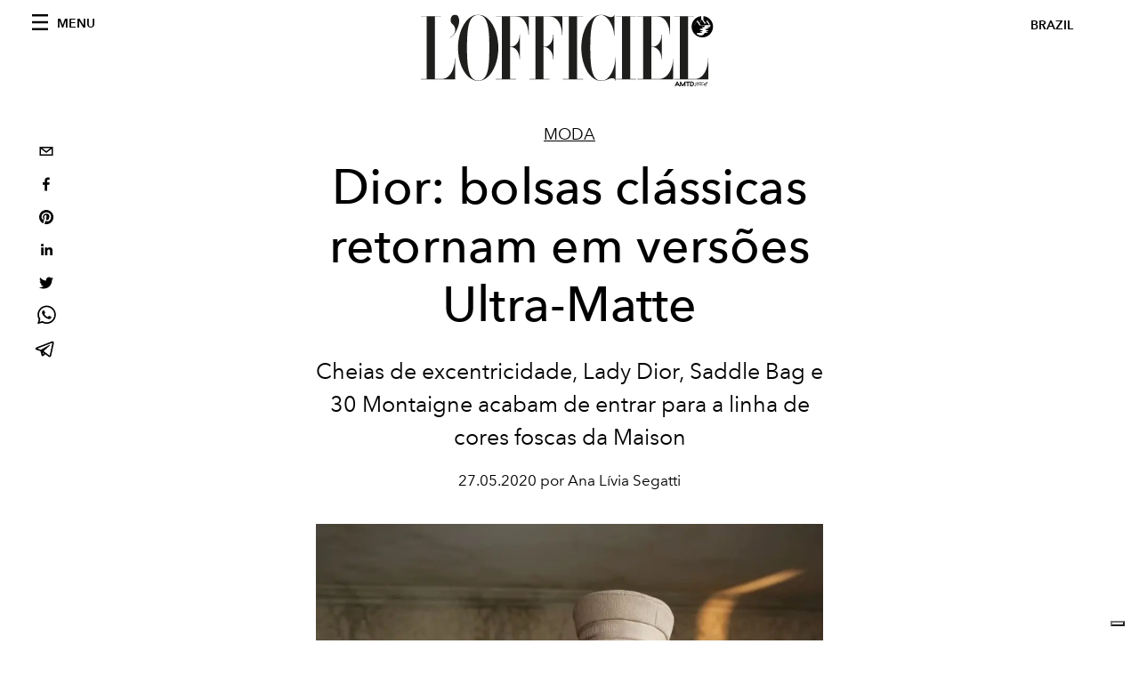

--- FILE ---
content_type: text/html; charset=utf-8
request_url: https://www.revistalofficiel.com.br/moda/dior-6b87cc08-7bbb-4f17-8b05-1f6eda2eb9f7
body_size: 23979
content:
<!DOCTYPE html><html lang="pt"><head><meta charSet="utf-8"/><meta name="viewport" content="width=device-width"/><title>Dior: bolsas clássicas agora em versões Ultra-Matte</title><meta property="og:title" content="Dior: bolsas clássicas agora em versões Ultra-Matte"/><meta name="twitter:title" content="Dior: bolsas clássicas agora em versões Ultra-Matte"/><meta name="description" content="Atemporais! As clássicas bolsas de Dior agora em versões Ultra-Matte"/><meta property="og:description" content="Atemporais! As clássicas bolsas de Dior agora em versões Ultra-Matte"/><meta name="twitter:description" content="Atemporais! As clássicas bolsas de Dior agora em versões Ultra-Matte"/><meta property="og:image" content="https://www.datocms-assets.com/46743/1681310437-1590606040890851-diorspring-summer2020accessoiresultra-matte-colorama-philippe-fragnie-re9-dior.jpg?auto=format&amp;fit=max&amp;w=1200"/><meta property="og:image:width" content="960"/><meta property="og:image:height" content="1278"/><meta property="og:image:alt" content="Dior"/><meta name="twitter:image" content="https://www.datocms-assets.com/46743/1681310437-1590606040890851-diorspring-summer2020accessoiresultra-matte-colorama-philippe-fragnie-re9-dior.jpg?auto=format&amp;fit=max&amp;w=1200"/><meta name="twitter:image:alt" content="Dior"/><meta property="og:locale" content="pt"/><meta property="og:type" content="article"/><meta property="og:site_name" content="L&#x27;Officiel Brasil"/><meta property="article:modified_time" content="2024-07-24T01:53:43Z"/><meta property="article:publisher" content="https://www.facebook.com/revistalofficielbrasil/"/><meta name="twitter:card" content="summary_large_image"/><meta name="twitter:site" content="@lofficielbrasil"/><meta name="robots" content="index,follow"/><meta name="googlebot" content="index,follow"/><meta property="og:url" content="https://www.revistalofficiel.com.br/moda/dior-6b87cc08-7bbb-4f17-8b05-1f6eda2eb9f7"/><link rel="canonical" href="https://www.revistalofficiel.com.br/moda/dior-6b87cc08-7bbb-4f17-8b05-1f6eda2eb9f7"/><script type="application/ld+json">{
    "@context": "https://schema.org",
    "@type": "Article",
    "mainEntityOfPage": {
      "@type": "WebPage",
      "@id": "https://www.revistalofficiel.com.br/moda/dior-6b87cc08-7bbb-4f17-8b05-1f6eda2eb9f7"
    },
    "headline": "Dior: bolsas clássicas agora em versões Ultra-Matte",
    "image": [
      "https://www.datocms-assets.com/46743/1681310342-1590599501657010-983381038446323160591003905752372474706514n-dior.jpg?auto=format%2Ccompress&cs=srgb"
     ],
    "datePublished": "2024-07-24T01:53:45.000Z",
    "dateModified": "2024-07-24T01:53:43.000Z",
    "author": {"@type": "Person","name": "Ana Lívia Segatti"},
    "publisher": {
      "@type": "Organization",
      "name": "L&#39;Officiel",
      "logo": {
        "@type": "ImageObject",
        "url": "https://www.datocms-assets.com/39109/1615808428-logo-lofficiel-amtd.svg"
      }
    },
    "description": "Atemporais! As clássicas bolsas de Dior agora em versões Ultra-Matte"
  }</script><meta name="next-head-count" content="26"/><link rel="apple-touch-icon" sizes="57x57" href="/favicon/apple-icon-57x57.png"/><link rel="apple-touch-icon" sizes="60x60" href="/favicon/apple-icon-60x60.png"/><link rel="apple-touch-icon" sizes="72x72" href="/favicon/apple-icon-72x72.png"/><link rel="apple-touch-icon" sizes="76x76" href="/favicon/apple-icon-76x76.png"/><link rel="apple-touch-icon" sizes="114x114" href="/favicon/apple-icon-114x114.png"/><link rel="apple-touch-icon" sizes="120x120" href="/favicon/apple-icon-120x120.png"/><link rel="apple-touch-icon" sizes="144x144" href="/favicon/apple-icon-144x144.png"/><link rel="apple-touch-icon" sizes="152x152" href="/favicon/apple-icon-152x152.png"/><link rel="apple-touch-icon" sizes="180x180" href="/favicon/apple-icon-180x180.png"/><link rel="icon" type="image/png" sizes="192x192" href="/favicon/android-icon-192x192.png"/><link rel="icon" type="image/png" sizes="32x32" href="/favicon/favicon-32x32.png"/><link rel="icon" type="image/png" sizes="96x96" href="/favicon/favicon-96x96.png"/><link rel="icon" type="image/png" sizes="16x16" href="/favicon/favicon-16x16.png"/><link rel="manifest" href="/favicon/site.webmanifest"/><link rel="mask-icon" href="/favicon/safari-pinned-tab.svg" color="#5bbad5"/><meta name="msapplication-TileColor" content="#da532c"/><meta name="msapplication-TileImage" content="/favicon/ms-icon-144x144.png"/><meta name="theme-color" content="#ffffff"/><meta name="facebook-domain-verification" content="my8ldgnnrivbk4xufd1tnhnd5lkl0x"/><link rel="preload" href="/_next/static/css/dde85d4528e20ee4.css" as="style"/><link rel="stylesheet" href="/_next/static/css/dde85d4528e20ee4.css" data-n-g=""/><link rel="preload" href="/_next/static/css/92dccaead4ed6abf.css" as="style"/><link rel="stylesheet" href="/_next/static/css/92dccaead4ed6abf.css" data-n-p=""/><noscript data-n-css=""></noscript><script defer="" nomodule="" src="/_next/static/chunks/polyfills-c67a75d1b6f99dc8.js"></script><script src="//imasdk.googleapis.com/js/sdkloader/ima3.js" defer="" data-nscript="beforeInteractive"></script><script defer="" src="/_next/static/chunks/863.6fb17ccb081ce857.js"></script><script defer="" src="/_next/static/chunks/837.4b6e44881e7ca2a1.js"></script><script defer="" src="/_next/static/chunks/321.860a028ee8f55cb2.js"></script><script defer="" src="/_next/static/chunks/472.88bef730dfa729e2.js"></script><script defer="" src="/_next/static/chunks/476.3f1e8085e2eea905.js"></script><script defer="" src="/_next/static/chunks/817.f0409e393399a3d0.js"></script><script defer="" src="/_next/static/chunks/240.43d38d29c613bdf8.js"></script><script src="/_next/static/chunks/webpack-a4ad6a4ab326c0f1.js" defer=""></script><script src="/_next/static/chunks/framework-d41e0a226a62b639.js" defer=""></script><script src="/_next/static/chunks/main-e2d3aacfa06d9b4b.js" defer=""></script><script src="/_next/static/chunks/pages/_app-f068beb435e861b0.js" defer=""></script><script src="/_next/static/chunks/611-4ab6d92441c00cdc.js" defer=""></script><script src="/_next/static/chunks/511-0c6a8d905e3d25eb.js" defer=""></script><script src="/_next/static/chunks/812-8ee18516722d855d.js" defer=""></script><script src="/_next/static/chunks/653-8a99b5cb0c476f65.js" defer=""></script><script src="/_next/static/chunks/161-bb12749c68e5f408.js" defer=""></script><script src="/_next/static/chunks/pages/%5Bcategory%5D/%5Bslug%5D-f7d7aec6bb803f48.js" defer=""></script><script src="/_next/static/qF6tY7fJUPV8frgIXLEwD/_buildManifest.js" defer=""></script><script src="/_next/static/qF6tY7fJUPV8frgIXLEwD/_ssgManifest.js" defer=""></script></head><body class="site-body body-main-channel"><noscript><iframe src="https://www.googletagmanager.com/ns.html?id=GTM-5MNMJLP" height="0" width="0" style="display:none;visibility:hidden"></iframe></noscript><div id="__next" data-reactroot=""><nav class="site-header"><div class="adv--topdesktop"><div class="_iub_cs_activate-inline adunitContainer"><div class="adBox"></div></div></div><div class="site-header__background"><progress class="site-header__progress" max="0" value="0"></progress><div class="wrap"><div class="site-header__content"><div class="site-header__left"><a class="site-header__nav-button"><i class="icon--hamburger"></i><span>Menu</span></a></div><a class="site-header__logo" title="L&#x27;Officiel brazil" href="/"><img alt="L&#x27;Officiel brazil" title="L&#x27;Officiel brazil" class="logo" src="/images/logo-lofficiel-amtd.svg" width="390" height="90"/><img alt="L&#x27;Officiel brazil" title="L&#x27;Officiel brazil" class="logo--rev" src="/images/logo-lofficiel-rev-amtd.svg" width="390" height="90"/></a><div class="site-header__right"><a class="site-header__tenants-button">brazil</a><a class="site-header__channels-button hidden--on-lap"><span class="text"><div class="hidden--on-lap">brazil</div></span></a></div></div></div></div></nav><nav class="aside-nav" id="main-nav"><div class="aside-nav__header"><a class="aside-nav__header__closer" title="Close navigation menu"><i class="icon--cross icon--large"></i></a></div><div class="aside-nav__content"><div class="space--bottom-2"><form action="/busca" class="form--with-inline-button"><div class="form__field"><input type="text" id="search-box-input" name="query" placeholder="Busca" required=""/><label for="search-box-input" class="input--hidden">Busca</label></div><button class="button--small button--compact" aria-label="Search button"><i class="icon--search"></i></button></form></div><div class="space--bottom-1"><h6 class="aside-nav__content__title">Categories</h6></div><ul class="aside-nav__content__list"><li class="aside-nav__content__list__item"><a class="aside-nav__content__list__link" aria-label="Link for the category moda" href="/categories/moda">Moda</a></li><li class="aside-nav__content__list__item"><a class="aside-nav__content__list__link" aria-label="Link for the category pop-culture" href="/categories/pop-culture">Pop culture</a></li><li class="aside-nav__content__list__item"><a class="aside-nav__content__list__link" aria-label="Link for the category cultura" href="/categories/cultura">Cultura</a></li><li class="aside-nav__content__list__item"><a class="aside-nav__content__list__link" aria-label="Link for the category fashion-week" href="/categories/fashion-week">Fashion Week</a></li><li class="aside-nav__content__list__item"><a class="aside-nav__content__list__link" aria-label="Link for the category beleza" href="/categories/beleza">Beleza</a></li><li class="aside-nav__content__list__item"><a class="aside-nav__content__list__link" aria-label="Link for the category joias" href="/categories/joias">Joias</a></li><li class="aside-nav__content__list__item"><a class="aside-nav__content__list__link" aria-label="Link for the category wellness" href="/categories/wellness">Wellness</a></li><li class="aside-nav__content__list__item"><a class="aside-nav__content__list__link" aria-label="Link for the category hommes" href="/categories/hommes">Hommes</a></li><li class="aside-nav__content__list__item"><a class="aside-nav__content__list__link" aria-label="Link for the category viagem" href="/categories/viagem">Viagem</a></li><li class="aside-nav__content__list__item"><a class="aside-nav__content__list__link" aria-label="Link for the category pet" href="/categories/pet">Pet</a></li><li class="aside-nav__content__list__item"><a class="aside-nav__content__list__link" aria-label="Link for the category maison" href="/categories/maison">Maison</a></li><li class="aside-nav__content__list__item"><a class="aside-nav__content__list__link" aria-label="Link for the category gastronomia" href="/categories/gastronomia">Gastronomia</a></li><li class="aside-nav__content__list__item"><a class="aside-nav__content__list__link" aria-label="Link for the category arte" href="/categories/arte">Arte</a></li><li class="aside-nav__content__list__item"><a class="aside-nav__content__list__link" aria-label="Link for the category videos" href="/categories/videos">Videos</a></li><li class="aside-nav__content__list__item"><a class="aside-nav__content__list__link" aria-label="Link for the category guia-de-natal" href="/categories/guia-de-natal">Guia de Natal</a></li><li class="aside-nav__content__list__item"><a class="aside-nav__content__list__link" aria-label="Link for the category noite" href="/categories/noite">Noite</a></li><li class="aside-nav__content__list__item"><a class="aside-nav__content__list__link" aria-label="Link for the category save-the-date" href="/categories/save-the-date">Save The Date</a></li><li class="aside-nav__content__list__item"><a href="https://www.lofficielcoffee.com" target="_blank" rel="noopener noreferrer" class="aside-nav__content__list__link" aria-label="L&#x27;Officiel Coffee">L&#x27;Officiel Coffee</a></li></ul></div><div class="aside-nav__footer"><div class="space--bottom-2"><div class="aside-nav__footer__logo"><span style="box-sizing:border-box;display:inline-block;overflow:hidden;width:initial;height:initial;background:none;opacity:1;border:0;margin:0;padding:0;position:relative;max-width:100%"><span style="box-sizing:border-box;display:block;width:initial;height:initial;background:none;opacity:1;border:0;margin:0;padding:0;max-width:100%"><img style="display:block;max-width:100%;width:initial;height:initial;background:none;opacity:1;border:0;margin:0;padding:0" alt="" aria-hidden="true" src="data:image/svg+xml,%3csvg%20xmlns=%27http://www.w3.org/2000/svg%27%20version=%271.1%27%20width=%27150%27%20height=%2734%27/%3e"/></span><img alt="L&#x27;Officiel brazil" title="L&#x27;Officiel brazil" src="[data-uri]" decoding="async" data-nimg="intrinsic" style="position:absolute;top:0;left:0;bottom:0;right:0;box-sizing:border-box;padding:0;border:none;margin:auto;display:block;width:0;height:0;min-width:100%;max-width:100%;min-height:100%;max-height:100%"/><noscript><img alt="L&#x27;Officiel brazil" title="L&#x27;Officiel brazil" srcSet="/images/logo-lofficiel-rev-amtd.svg 1x, /images/logo-lofficiel-rev-amtd.svg 2x" src="/images/logo-lofficiel-rev-amtd.svg" decoding="async" data-nimg="intrinsic" style="position:absolute;top:0;left:0;bottom:0;right:0;box-sizing:border-box;padding:0;border:none;margin:auto;display:block;width:0;height:0;min-width:100%;max-width:100%;min-height:100%;max-height:100%" loading="lazy"/></noscript></span></div></div><div class="space--bottom-1"><h6 class="aside-nav__footer__title"><a class="aside-nav__footer__title" href="/issues">Buy the Issue</a></h6><h6 class="aside-nav__footer__title space--bottom-2"><a class="aside-nav__footer__title" href="/contatos">Contatos</a></h6><h6 class="aside-nav__footer__title">Follow us</h6><ul class="aside-nav__footer__inline-list"><li class="aside-nav__footer__inline-list__item"><a href="https://www.twitter.com/lofficielbrasil" target="_blank" rel="noopener noreferrer" class="aside-nav__footer__inline-list__link" aria-label="Link for social handle twitter"><span>twitter</span><i class="icon--twitter"></i></a></li><li class="aside-nav__footer__inline-list__item"><a href="https://www.facebook.com/revistalofficielbrasil/" target="_blank" rel="noopener noreferrer" class="aside-nav__footer__inline-list__link" aria-label="Link for social handle facebook"><span>facebook</span><i class="icon--facebook"></i></a></li><li class="aside-nav__footer__inline-list__item"><a href="https://www.instagram.com/lofficielbrasil/" target="_blank" rel="noopener noreferrer" class="aside-nav__footer__inline-list__link" aria-label="Link for social handle instagram"><span>instagram</span><i class="icon--instagram"></i></a></li></ul></div></div></nav><nav class="aside-nav aside-nav--right aside-nav--rev" id="tenants-nav"><div class="aside-nav__header"><a class="aside-nav__header__closer" title="Close navigation menu"><i class="icon--cross icon--large"></i></a></div><div class="aside-nav__content"><ul class="aside-nav__content__list"><li class="aside-nav__content__list__item"><a class="aside-nav__content__list__link" href="https://www.lofficiel.com.ar" target="_blank" rel="noopener noreferrer">argentina</a></li><li class="aside-nav__content__list__item"><a class="aside-nav__content__list__link" href="https://lofficielbaltic.com" target="_blank" rel="noopener noreferrer">baltic</a></li><li class="aside-nav__content__list__item"><a class="aside-nav__content__list__link" href="https://www.lofficiel.be" target="_blank" rel="noopener noreferrer">belgium</a></li><li class="aside-nav__content__list__item"><a class="aside-nav__content__list__link" href="https://www.revistalofficiel.com.br" target="_blank" rel="noopener noreferrer">brazil</a></li><li class="aside-nav__content__list__item"><a class="aside-nav__content__list__link" href="https://www.lofficiel-canada.com" target="_blank" rel="noopener noreferrer">canada</a></li><li class="aside-nav__content__list__item"><a class="aside-nav__content__list__link" href="https://www.lofficielchile.com" target="_blank" rel="noopener noreferrer">chile</a></li><li class="aside-nav__content__list__item"><a class="aside-nav__content__list__link" href="https://www.lofficiel.com" target="_blank" rel="noopener noreferrer">france</a></li><li class="aside-nav__content__list__item"><a class="aside-nav__content__list__link" href="https://www.lofficielhk.com" target="_blank" rel="noopener noreferrer">hong kong sar</a></li><li class="aside-nav__content__list__item"><a class="aside-nav__content__list__link" href="https://www.lofficielibiza.com" target="_blank" rel="noopener noreferrer">ibiza</a></li><li class="aside-nav__content__list__item"><a class="aside-nav__content__list__link" href="https://www.lofficielitalia.com" target="_blank" rel="noopener noreferrer">italy</a></li><li class="aside-nav__content__list__item"><a class="aside-nav__content__list__link" href="https://www.lofficieljapan.com" target="_blank" rel="noopener noreferrer">japan</a></li><li class="aside-nav__content__list__item"><a class="aside-nav__content__list__link" href="https://www.lofficielkorea.com" target="_blank" rel="noopener noreferrer">korea</a></li><li class="aside-nav__content__list__item"><a class="aside-nav__content__list__link" href="https://lofficielbaltic.com/lv" target="_blank" rel="noopener noreferrer">latvia</a></li><li class="aside-nav__content__list__item"><a class="aside-nav__content__list__link" href="https://www.lofficielmalaysia.com" target="_blank" rel="noopener noreferrer">malaysia</a></li><li class="aside-nav__content__list__item"><a class="aside-nav__content__list__link" href="https://www.hommesmalaysia.com" target="_blank" rel="noopener noreferrer">malaysia hommes</a></li><li class="aside-nav__content__list__item"><a class="aside-nav__content__list__link" href="https://www.lofficielmexico.com" target="_blank" rel="noopener noreferrer">mexico</a></li><li class="aside-nav__content__list__item"><a class="aside-nav__content__list__link" href="https://www.lofficielmonaco.com/" target="_blank" rel="noopener noreferrer">monaco</a></li><li class="aside-nav__content__list__item"><a class="aside-nav__content__list__link" href="https://www.lofficielph.com" target="_blank" rel="noopener noreferrer">philippines</a></li><li class="aside-nav__content__list__item"><a class="aside-nav__content__list__link" href="https://www.lofficiel.com/categories/french-riviera" target="_blank" rel="noopener noreferrer">riviera</a></li><li class="aside-nav__content__list__item"><a class="aside-nav__content__list__link" href="https://www.lofficielsingapore.com" target="_blank" rel="noopener noreferrer">singapore</a></li><li class="aside-nav__content__list__item"><a class="aside-nav__content__list__link" href="https://www.hommessingapore.com" target="_blank" rel="noopener noreferrer">singapore hommes</a></li><li class="aside-nav__content__list__item"><a class="aside-nav__content__list__link" href="https://www.lofficielstbarth.com" target="_blank" rel="noopener noreferrer">st. barth</a></li><li class="aside-nav__content__list__item"><a class="aside-nav__content__list__link" href="https://www.lofficiel.es" target="_blank" rel="noopener noreferrer">spain</a></li><li class="aside-nav__content__list__item"><a class="aside-nav__content__list__link" href="https://www.lofficiel.ch" target="_blank" rel="noopener noreferrer">switzerland</a></li><li class="aside-nav__content__list__item"><a class="aside-nav__content__list__link" href="https://www.lofficiel.com.tr" target="_blank" rel="noopener noreferrer">turkey</a></li><li class="aside-nav__content__list__item"><a class="aside-nav__content__list__link" href="https://www.lofficiel.co.uk" target="_blank" rel="noopener noreferrer">uk</a></li><li class="aside-nav__content__list__item"><a class="aside-nav__content__list__link" href="https://www.lofficielusa.com" target="_blank" rel="noopener noreferrer">usa</a></li><li class="aside-nav__content__list__item"><a class="aside-nav__content__list__link" href="https://www.lofficielvietnam.com/" target="_blank" rel="noopener noreferrer">vietnam</a></li></ul></div></nav><main class="site-content"><div class="wrap--on-fullhd"><div class="site-background"><div class="wrap--full"><div class="site-content__spacer"><article class="article-layout"><aside class="article-layout__left"><div class="article-layout__toolbar"><div class="article-layout__toolbar__item"><div class="social-share-button"><button aria-label="email" class="react-share__ShareButton" style="background-color:transparent;border:none;padding:0;font:inherit;color:inherit;cursor:pointer"><svg viewBox="0 0 64 64" width="32" height="32"><rect width="64" height="64" rx="0" ry="0" fill="#7f7f7f" style="fill:white"></rect><path d="M17,22v20h30V22H17z M41.1,25L32,32.1L22.9,25H41.1z M20,39V26.6l12,9.3l12-9.3V39H20z" fill="black"></path></svg></button><button aria-label="facebook" class="react-share__ShareButton" style="background-color:transparent;border:none;padding:0;font:inherit;color:inherit;cursor:pointer"><svg viewBox="0 0 64 64" width="32" height="32"><rect width="64" height="64" rx="0" ry="0" fill="#3b5998" style="fill:white"></rect><path d="M34.1,47V33.3h4.6l0.7-5.3h-5.3v-3.4c0-1.5,0.4-2.6,2.6-2.6l2.8,0v-4.8c-0.5-0.1-2.2-0.2-4.1-0.2 c-4.1,0-6.9,2.5-6.9,7V28H24v5.3h4.6V47H34.1z" fill="black"></path></svg></button><button aria-label="pinterest" class="react-share__ShareButton" style="background-color:transparent;border:none;padding:0;font:inherit;color:inherit;cursor:pointer"><svg viewBox="0 0 64 64" width="32" height="32"><rect width="64" height="64" rx="0" ry="0" fill="#cb2128" style="fill:white"></rect><path d="M32,16c-8.8,0-16,7.2-16,16c0,6.6,3.9,12.2,9.6,14.7c0-1.1,0-2.5,0.3-3.7 c0.3-1.3,2.1-8.7,2.1-8.7s-0.5-1-0.5-2.5c0-2.4,1.4-4.1,3.1-4.1c1.5,0,2.2,1.1,2.2,2.4c0,1.5-0.9,3.7-1.4,5.7 c-0.4,1.7,0.9,3.1,2.5,3.1c3,0,5.1-3.9,5.1-8.5c0-3.5-2.4-6.1-6.7-6.1c-4.9,0-7.9,3.6-7.9,7.7c0,1.4,0.4,2.4,1.1,3.1 c0.3,0.3,0.3,0.5,0.2,0.9c-0.1,0.3-0.3,1-0.3,1.3c-0.1,0.4-0.4,0.6-0.8,0.4c-2.2-0.9-3.3-3.4-3.3-6.1c0-4.5,3.8-10,11.4-10 c6.1,0,10.1,4.4,10.1,9.2c0,6.3-3.5,11-8.6,11c-1.7,0-3.4-0.9-3.9-2c0,0-0.9,3.7-1.1,4.4c-0.3,1.2-1,2.5-1.6,3.4 c1.4,0.4,3,0.7,4.5,0.7c8.8,0,16-7.2,16-16C48,23.2,40.8,16,32,16z" fill="black"></path></svg></button><button aria-label="linkedin" class="react-share__ShareButton" style="background-color:transparent;border:none;padding:0;font:inherit;color:inherit;cursor:pointer"><svg viewBox="0 0 64 64" width="32" height="32"><rect width="64" height="64" rx="0" ry="0" fill="#007fb1" style="fill:white"></rect><path d="M20.4,44h5.4V26.6h-5.4V44z M23.1,18c-1.7,0-3.1,1.4-3.1,3.1c0,1.7,1.4,3.1,3.1,3.1 c1.7,0,3.1-1.4,3.1-3.1C26.2,19.4,24.8,18,23.1,18z M39.5,26.2c-2.6,0-4.4,1.4-5.1,2.8h-0.1v-2.4h-5.2V44h5.4v-8.6 c0-2.3,0.4-4.5,3.2-4.5c2.8,0,2.8,2.6,2.8,4.6V44H46v-9.5C46,29.8,45,26.2,39.5,26.2z" fill="black"></path></svg></button><button aria-label="twitter" class="react-share__ShareButton" style="background-color:transparent;border:none;padding:0;font:inherit;color:inherit;cursor:pointer"><svg viewBox="0 0 64 64" width="32" height="32"><rect width="64" height="64" rx="0" ry="0" fill="#00aced" style="fill:white"></rect><path d="M48,22.1c-1.2,0.5-2.4,0.9-3.8,1c1.4-0.8,2.4-2.1,2.9-3.6c-1.3,0.8-2.7,1.3-4.2,1.6 C41.7,19.8,40,19,38.2,19c-3.6,0-6.6,2.9-6.6,6.6c0,0.5,0.1,1,0.2,1.5c-5.5-0.3-10.3-2.9-13.5-6.9c-0.6,1-0.9,2.1-0.9,3.3 c0,2.3,1.2,4.3,2.9,5.5c-1.1,0-2.1-0.3-3-0.8c0,0,0,0.1,0,0.1c0,3.2,2.3,5.8,5.3,6.4c-0.6,0.1-1.1,0.2-1.7,0.2c-0.4,0-0.8,0-1.2-0.1 c0.8,2.6,3.3,4.5,6.1,4.6c-2.2,1.8-5.1,2.8-8.2,2.8c-0.5,0-1.1,0-1.6-0.1c2.9,1.9,6.4,2.9,10.1,2.9c12.1,0,18.7-10,18.7-18.7 c0-0.3,0-0.6,0-0.8C46,24.5,47.1,23.4,48,22.1z" fill="black"></path></svg></button><button aria-label="whatsapp" class="react-share__ShareButton" style="background-color:transparent;border:none;padding:0;font:inherit;color:inherit;cursor:pointer"><svg viewBox="0 0 64 64" width="32" height="32"><rect width="64" height="64" rx="0" ry="0" fill="#25D366" style="fill:white"></rect><path d="m42.32286,33.93287c-0.5178,-0.2589 -3.04726,-1.49644 -3.52105,-1.66732c-0.4712,-0.17346 -0.81554,-0.2589 -1.15987,0.2589c-0.34175,0.51004 -1.33075,1.66474 -1.63108,2.00648c-0.30032,0.33658 -0.60064,0.36247 -1.11327,0.12945c-0.5178,-0.2589 -2.17994,-0.80259 -4.14759,-2.56312c-1.53269,-1.37217 -2.56312,-3.05503 -2.86603,-3.57283c-0.30033,-0.5178 -0.03366,-0.80259 0.22524,-1.06149c0.23301,-0.23301 0.5178,-0.59547 0.7767,-0.90616c0.25372,-0.31068 0.33657,-0.5178 0.51262,-0.85437c0.17088,-0.36246 0.08544,-0.64725 -0.04402,-0.90615c-0.12945,-0.2589 -1.15987,-2.79613 -1.58964,-3.80584c-0.41424,-1.00971 -0.84142,-0.88027 -1.15987,-0.88027c-0.29773,-0.02588 -0.64208,-0.02588 -0.98382,-0.02588c-0.34693,0 -0.90616,0.12945 -1.37736,0.62136c-0.4712,0.5178 -1.80194,1.76053 -1.80194,4.27186c0,2.51134 1.84596,4.945 2.10227,5.30747c0.2589,0.33657 3.63497,5.51458 8.80262,7.74113c1.23237,0.5178 2.1903,0.82848 2.94111,1.08738c1.23237,0.38836 2.35599,0.33657 3.24402,0.20712c0.99159,-0.15534 3.04985,-1.24272 3.47963,-2.45956c0.44013,-1.21683 0.44013,-2.22654 0.31068,-2.45955c-0.12945,-0.23301 -0.46601,-0.36247 -0.98382,-0.59548m-9.40068,12.84407l-0.02589,0c-3.05503,0 -6.08417,-0.82849 -8.72495,-2.38189l-0.62136,-0.37023l-6.47252,1.68286l1.73463,-6.29129l-0.41424,-0.64725c-1.70875,-2.71846 -2.6149,-5.85116 -2.6149,-9.07706c0,-9.39809 7.68934,-17.06155 17.15993,-17.06155c4.58253,0 8.88029,1.78642 12.11655,5.02268c3.23625,3.21036 5.02267,7.50812 5.02267,12.06476c-0.0078,9.3981 -7.69712,17.06155 -17.14699,17.06155m14.58906,-31.58846c-3.93529,-3.80584 -9.1133,-5.95471 -14.62789,-5.95471c-11.36055,0 -20.60848,9.2065 -20.61625,20.52564c0,3.61684 0.94757,7.14565 2.75211,10.26282l-2.92557,10.63564l10.93337,-2.85309c3.0136,1.63108 6.4052,2.4958 9.85634,2.49839l0.01037,0c11.36574,0 20.61884,-9.2091 20.62403,-20.53082c0,-5.48093 -2.14111,-10.64081 -6.03239,-14.51915" fill="black"></path></svg></button><button aria-label="telegram" class="react-share__ShareButton" style="background-color:transparent;border:none;padding:0;font:inherit;color:inherit;cursor:pointer"><svg viewBox="0 0 64 64" width="32" height="32"><rect width="64" height="64" rx="0" ry="0" fill="#37aee2" style="fill:white"></rect><path d="m45.90873,15.44335c-0.6901,-0.0281 -1.37668,0.14048 -1.96142,0.41265c-0.84989,0.32661 -8.63939,3.33986 -16.5237,6.39174c-3.9685,1.53296 -7.93349,3.06593 -10.98537,4.24067c-3.05012,1.1765 -5.34694,2.05098 -5.4681,2.09312c-0.80775,0.28096 -1.89996,0.63566 -2.82712,1.72788c-0.23354,0.27218 -0.46884,0.62161 -0.58825,1.10275c-0.11941,0.48114 -0.06673,1.09222 0.16682,1.5716c0.46533,0.96052 1.25376,1.35737 2.18443,1.71383c3.09051,0.99037 6.28638,1.93508 8.93263,2.8236c0.97632,3.44171 1.91401,6.89571 2.84116,10.34268c0.30554,0.69185 0.97105,0.94823 1.65764,0.95525l-0.00351,0.03512c0,0 0.53908,0.05268 1.06412,-0.07375c0.52679,-0.12292 1.18879,-0.42846 1.79109,-0.99212c0.662,-0.62161 2.45836,-2.38812 3.47683,-3.38552l7.6736,5.66477l0.06146,0.03512c0,0 0.84989,0.59703 2.09312,0.68132c0.62161,0.04214 1.4399,-0.07726 2.14229,-0.59176c0.70766,-0.51626 1.1765,-1.34683 1.396,-2.29506c0.65673,-2.86224 5.00979,-23.57745 5.75257,-27.00686l-0.02107,0.08077c0.51977,-1.93157 0.32837,-3.70159 -0.87096,-4.74991c-0.60054,-0.52152 -1.2924,-0.7498 -1.98425,-0.77965l0,0.00176zm-0.2072,3.29069c0.04741,0.0439 0.0439,0.0439 0.00351,0.04741c-0.01229,-0.00351 0.14048,0.2072 -0.15804,1.32576l-0.01229,0.04214l-0.00878,0.03863c-0.75858,3.50668 -5.15554,24.40802 -5.74203,26.96472c-0.08077,0.34417 -0.11414,0.31959 -0.09482,0.29852c-0.1756,-0.02634 -0.50045,-0.16506 -0.52679,-0.1756l-13.13468,-9.70175c4.4988,-4.33199 9.09945,-8.25307 13.744,-12.43229c0.8218,-0.41265 0.68483,-1.68573 -0.29852,-1.70681c-1.04305,0.24584 -1.92279,0.99564 -2.8798,1.47502c-5.49971,3.2626 -11.11882,6.13186 -16.55882,9.49279c-2.792,-0.97105 -5.57873,-1.77704 -8.15298,-2.57601c2.2336,-0.89555 4.00889,-1.55579 5.75608,-2.23009c3.05188,-1.1765 7.01687,-2.7042 10.98537,-4.24067c7.94051,-3.06944 15.92667,-6.16346 16.62028,-6.43037l0.05619,-0.02283l0.05268,-0.02283c0.19316,-0.0878 0.30378,-0.09658 0.35471,-0.10009c0,0 -0.01756,-0.05795 -0.00351,-0.04566l-0.00176,0zm-20.91715,22.0638l2.16687,1.60145c-0.93418,0.91311 -1.81743,1.77353 -2.45485,2.38812l0.28798,-3.98957" fill="black"></path></svg></button></div></div></div><div class="adv--left-sidebar"><div class="_iub_cs_activate-inline adunitContainer"><div class="adBox"></div></div></div></aside><section class="article-layout__main"><div class="space--bottom-3"><header class="hero--center"><div class="hero__body"><a class="hero__pretitle" title="Moda" href="/categories/moda">Moda</a><h1 class="hero__title">Dior: bolsas clássicas retornam em versões Ultra-Matte</h1><div class="hero__text">Cheias de excentricidade, Lady Dior, Saddle Bag e 30 Montaigne acabam de entrar para a linha de cores foscas da Maison</div><div class="hero__footer">27.05.2020 por Ana Lívia Segatti</div><div class="hero__toolbar"><div class="hero__toolbar__item"><div class="social-share-button"><button aria-label="email" class="react-share__ShareButton" style="background-color:transparent;border:none;padding:0;font:inherit;color:inherit;cursor:pointer"><svg viewBox="0 0 64 64" width="32" height="32"><rect width="64" height="64" rx="0" ry="0" fill="#7f7f7f" style="fill:white"></rect><path d="M17,22v20h30V22H17z M41.1,25L32,32.1L22.9,25H41.1z M20,39V26.6l12,9.3l12-9.3V39H20z" fill="black"></path></svg></button><button aria-label="facebook" class="react-share__ShareButton" style="background-color:transparent;border:none;padding:0;font:inherit;color:inherit;cursor:pointer"><svg viewBox="0 0 64 64" width="32" height="32"><rect width="64" height="64" rx="0" ry="0" fill="#3b5998" style="fill:white"></rect><path d="M34.1,47V33.3h4.6l0.7-5.3h-5.3v-3.4c0-1.5,0.4-2.6,2.6-2.6l2.8,0v-4.8c-0.5-0.1-2.2-0.2-4.1-0.2 c-4.1,0-6.9,2.5-6.9,7V28H24v5.3h4.6V47H34.1z" fill="black"></path></svg></button><button aria-label="pinterest" class="react-share__ShareButton" style="background-color:transparent;border:none;padding:0;font:inherit;color:inherit;cursor:pointer"><svg viewBox="0 0 64 64" width="32" height="32"><rect width="64" height="64" rx="0" ry="0" fill="#cb2128" style="fill:white"></rect><path d="M32,16c-8.8,0-16,7.2-16,16c0,6.6,3.9,12.2,9.6,14.7c0-1.1,0-2.5,0.3-3.7 c0.3-1.3,2.1-8.7,2.1-8.7s-0.5-1-0.5-2.5c0-2.4,1.4-4.1,3.1-4.1c1.5,0,2.2,1.1,2.2,2.4c0,1.5-0.9,3.7-1.4,5.7 c-0.4,1.7,0.9,3.1,2.5,3.1c3,0,5.1-3.9,5.1-8.5c0-3.5-2.4-6.1-6.7-6.1c-4.9,0-7.9,3.6-7.9,7.7c0,1.4,0.4,2.4,1.1,3.1 c0.3,0.3,0.3,0.5,0.2,0.9c-0.1,0.3-0.3,1-0.3,1.3c-0.1,0.4-0.4,0.6-0.8,0.4c-2.2-0.9-3.3-3.4-3.3-6.1c0-4.5,3.8-10,11.4-10 c6.1,0,10.1,4.4,10.1,9.2c0,6.3-3.5,11-8.6,11c-1.7,0-3.4-0.9-3.9-2c0,0-0.9,3.7-1.1,4.4c-0.3,1.2-1,2.5-1.6,3.4 c1.4,0.4,3,0.7,4.5,0.7c8.8,0,16-7.2,16-16C48,23.2,40.8,16,32,16z" fill="black"></path></svg></button><button aria-label="linkedin" class="react-share__ShareButton" style="background-color:transparent;border:none;padding:0;font:inherit;color:inherit;cursor:pointer"><svg viewBox="0 0 64 64" width="32" height="32"><rect width="64" height="64" rx="0" ry="0" fill="#007fb1" style="fill:white"></rect><path d="M20.4,44h5.4V26.6h-5.4V44z M23.1,18c-1.7,0-3.1,1.4-3.1,3.1c0,1.7,1.4,3.1,3.1,3.1 c1.7,0,3.1-1.4,3.1-3.1C26.2,19.4,24.8,18,23.1,18z M39.5,26.2c-2.6,0-4.4,1.4-5.1,2.8h-0.1v-2.4h-5.2V44h5.4v-8.6 c0-2.3,0.4-4.5,3.2-4.5c2.8,0,2.8,2.6,2.8,4.6V44H46v-9.5C46,29.8,45,26.2,39.5,26.2z" fill="black"></path></svg></button><button aria-label="twitter" class="react-share__ShareButton" style="background-color:transparent;border:none;padding:0;font:inherit;color:inherit;cursor:pointer"><svg viewBox="0 0 64 64" width="32" height="32"><rect width="64" height="64" rx="0" ry="0" fill="#00aced" style="fill:white"></rect><path d="M48,22.1c-1.2,0.5-2.4,0.9-3.8,1c1.4-0.8,2.4-2.1,2.9-3.6c-1.3,0.8-2.7,1.3-4.2,1.6 C41.7,19.8,40,19,38.2,19c-3.6,0-6.6,2.9-6.6,6.6c0,0.5,0.1,1,0.2,1.5c-5.5-0.3-10.3-2.9-13.5-6.9c-0.6,1-0.9,2.1-0.9,3.3 c0,2.3,1.2,4.3,2.9,5.5c-1.1,0-2.1-0.3-3-0.8c0,0,0,0.1,0,0.1c0,3.2,2.3,5.8,5.3,6.4c-0.6,0.1-1.1,0.2-1.7,0.2c-0.4,0-0.8,0-1.2-0.1 c0.8,2.6,3.3,4.5,6.1,4.6c-2.2,1.8-5.1,2.8-8.2,2.8c-0.5,0-1.1,0-1.6-0.1c2.9,1.9,6.4,2.9,10.1,2.9c12.1,0,18.7-10,18.7-18.7 c0-0.3,0-0.6,0-0.8C46,24.5,47.1,23.4,48,22.1z" fill="black"></path></svg></button><button aria-label="whatsapp" class="react-share__ShareButton" style="background-color:transparent;border:none;padding:0;font:inherit;color:inherit;cursor:pointer"><svg viewBox="0 0 64 64" width="32" height="32"><rect width="64" height="64" rx="0" ry="0" fill="#25D366" style="fill:white"></rect><path d="m42.32286,33.93287c-0.5178,-0.2589 -3.04726,-1.49644 -3.52105,-1.66732c-0.4712,-0.17346 -0.81554,-0.2589 -1.15987,0.2589c-0.34175,0.51004 -1.33075,1.66474 -1.63108,2.00648c-0.30032,0.33658 -0.60064,0.36247 -1.11327,0.12945c-0.5178,-0.2589 -2.17994,-0.80259 -4.14759,-2.56312c-1.53269,-1.37217 -2.56312,-3.05503 -2.86603,-3.57283c-0.30033,-0.5178 -0.03366,-0.80259 0.22524,-1.06149c0.23301,-0.23301 0.5178,-0.59547 0.7767,-0.90616c0.25372,-0.31068 0.33657,-0.5178 0.51262,-0.85437c0.17088,-0.36246 0.08544,-0.64725 -0.04402,-0.90615c-0.12945,-0.2589 -1.15987,-2.79613 -1.58964,-3.80584c-0.41424,-1.00971 -0.84142,-0.88027 -1.15987,-0.88027c-0.29773,-0.02588 -0.64208,-0.02588 -0.98382,-0.02588c-0.34693,0 -0.90616,0.12945 -1.37736,0.62136c-0.4712,0.5178 -1.80194,1.76053 -1.80194,4.27186c0,2.51134 1.84596,4.945 2.10227,5.30747c0.2589,0.33657 3.63497,5.51458 8.80262,7.74113c1.23237,0.5178 2.1903,0.82848 2.94111,1.08738c1.23237,0.38836 2.35599,0.33657 3.24402,0.20712c0.99159,-0.15534 3.04985,-1.24272 3.47963,-2.45956c0.44013,-1.21683 0.44013,-2.22654 0.31068,-2.45955c-0.12945,-0.23301 -0.46601,-0.36247 -0.98382,-0.59548m-9.40068,12.84407l-0.02589,0c-3.05503,0 -6.08417,-0.82849 -8.72495,-2.38189l-0.62136,-0.37023l-6.47252,1.68286l1.73463,-6.29129l-0.41424,-0.64725c-1.70875,-2.71846 -2.6149,-5.85116 -2.6149,-9.07706c0,-9.39809 7.68934,-17.06155 17.15993,-17.06155c4.58253,0 8.88029,1.78642 12.11655,5.02268c3.23625,3.21036 5.02267,7.50812 5.02267,12.06476c-0.0078,9.3981 -7.69712,17.06155 -17.14699,17.06155m14.58906,-31.58846c-3.93529,-3.80584 -9.1133,-5.95471 -14.62789,-5.95471c-11.36055,0 -20.60848,9.2065 -20.61625,20.52564c0,3.61684 0.94757,7.14565 2.75211,10.26282l-2.92557,10.63564l10.93337,-2.85309c3.0136,1.63108 6.4052,2.4958 9.85634,2.49839l0.01037,0c11.36574,0 20.61884,-9.2091 20.62403,-20.53082c0,-5.48093 -2.14111,-10.64081 -6.03239,-14.51915" fill="black"></path></svg></button><button aria-label="telegram" class="react-share__ShareButton" style="background-color:transparent;border:none;padding:0;font:inherit;color:inherit;cursor:pointer"><svg viewBox="0 0 64 64" width="32" height="32"><rect width="64" height="64" rx="0" ry="0" fill="#37aee2" style="fill:white"></rect><path d="m45.90873,15.44335c-0.6901,-0.0281 -1.37668,0.14048 -1.96142,0.41265c-0.84989,0.32661 -8.63939,3.33986 -16.5237,6.39174c-3.9685,1.53296 -7.93349,3.06593 -10.98537,4.24067c-3.05012,1.1765 -5.34694,2.05098 -5.4681,2.09312c-0.80775,0.28096 -1.89996,0.63566 -2.82712,1.72788c-0.23354,0.27218 -0.46884,0.62161 -0.58825,1.10275c-0.11941,0.48114 -0.06673,1.09222 0.16682,1.5716c0.46533,0.96052 1.25376,1.35737 2.18443,1.71383c3.09051,0.99037 6.28638,1.93508 8.93263,2.8236c0.97632,3.44171 1.91401,6.89571 2.84116,10.34268c0.30554,0.69185 0.97105,0.94823 1.65764,0.95525l-0.00351,0.03512c0,0 0.53908,0.05268 1.06412,-0.07375c0.52679,-0.12292 1.18879,-0.42846 1.79109,-0.99212c0.662,-0.62161 2.45836,-2.38812 3.47683,-3.38552l7.6736,5.66477l0.06146,0.03512c0,0 0.84989,0.59703 2.09312,0.68132c0.62161,0.04214 1.4399,-0.07726 2.14229,-0.59176c0.70766,-0.51626 1.1765,-1.34683 1.396,-2.29506c0.65673,-2.86224 5.00979,-23.57745 5.75257,-27.00686l-0.02107,0.08077c0.51977,-1.93157 0.32837,-3.70159 -0.87096,-4.74991c-0.60054,-0.52152 -1.2924,-0.7498 -1.98425,-0.77965l0,0.00176zm-0.2072,3.29069c0.04741,0.0439 0.0439,0.0439 0.00351,0.04741c-0.01229,-0.00351 0.14048,0.2072 -0.15804,1.32576l-0.01229,0.04214l-0.00878,0.03863c-0.75858,3.50668 -5.15554,24.40802 -5.74203,26.96472c-0.08077,0.34417 -0.11414,0.31959 -0.09482,0.29852c-0.1756,-0.02634 -0.50045,-0.16506 -0.52679,-0.1756l-13.13468,-9.70175c4.4988,-4.33199 9.09945,-8.25307 13.744,-12.43229c0.8218,-0.41265 0.68483,-1.68573 -0.29852,-1.70681c-1.04305,0.24584 -1.92279,0.99564 -2.8798,1.47502c-5.49971,3.2626 -11.11882,6.13186 -16.55882,9.49279c-2.792,-0.97105 -5.57873,-1.77704 -8.15298,-2.57601c2.2336,-0.89555 4.00889,-1.55579 5.75608,-2.23009c3.05188,-1.1765 7.01687,-2.7042 10.98537,-4.24067c7.94051,-3.06944 15.92667,-6.16346 16.62028,-6.43037l0.05619,-0.02283l0.05268,-0.02283c0.19316,-0.0878 0.30378,-0.09658 0.35471,-0.10009c0,0 -0.01756,-0.05795 -0.00351,-0.04566l-0.00176,0zm-20.91715,22.0638l2.16687,1.60145c-0.93418,0.91311 -1.81743,1.77353 -2.45485,2.38812l0.28798,-3.98957" fill="black"></path></svg></button></div></div></div></div><figure class="article-layout__figure--extra-wrap"><span style="box-sizing:border-box;display:inline-block;overflow:hidden;width:initial;height:initial;background:none;opacity:1;border:0;margin:0;padding:0;position:relative;max-width:100%"><span style="box-sizing:border-box;display:block;width:initial;height:initial;background:none;opacity:1;border:0;margin:0;padding:0;max-width:100%"><img style="display:block;max-width:100%;width:initial;height:initial;background:none;opacity:1;border:0;margin:0;padding:0" alt="" aria-hidden="true" src="data:image/svg+xml,%3csvg%20xmlns=%27http://www.w3.org/2000/svg%27%20version=%271.1%27%20width=%27960%27%20height=%271194%27/%3e"/></span><img alt="Dior" src="[data-uri]" decoding="async" data-nimg="intrinsic" style="position:absolute;top:0;left:0;bottom:0;right:0;box-sizing:border-box;padding:0;border:none;margin:auto;display:block;width:0;height:0;min-width:100%;max-width:100%;min-height:100%;max-height:100%;background-size:cover;background-position:0% 0%;filter:blur(20px);background-image:url(&quot;[data-uri]&quot;)"/><noscript><img alt="Dior" srcSet="/_next/image?url=https%3A%2F%2Fwww.datocms-assets.com%2F46743%2F1681310342-1590599501657010-983381038446323160591003905752372474706514n-dior.jpg%3Fauto%3Dformat%252Ccompress%26cs%3Dsrgb&amp;w=1080&amp;q=75 1x, /_next/image?url=https%3A%2F%2Fwww.datocms-assets.com%2F46743%2F1681310342-1590599501657010-983381038446323160591003905752372474706514n-dior.jpg%3Fauto%3Dformat%252Ccompress%26cs%3Dsrgb&amp;w=1920&amp;q=75 2x" src="/_next/image?url=https%3A%2F%2Fwww.datocms-assets.com%2F46743%2F1681310342-1590599501657010-983381038446323160591003905752372474706514n-dior.jpg%3Fauto%3Dformat%252Ccompress%26cs%3Dsrgb&amp;w=1920&amp;q=75" decoding="async" data-nimg="intrinsic" style="position:absolute;top:0;left:0;bottom:0;right:0;box-sizing:border-box;padding:0;border:none;margin:auto;display:block;width:0;height:0;min-width:100%;max-width:100%;min-height:100%;max-height:100%" loading="lazy"/></noscript></span></figure><div class="wrap"><figcaption class="figure-caption">Dior</figcaption></div><div class="space--both-2"><div class="adv--topdesktop"><div class="article-layout__figure--extra-wrap _iub_cs_activate-inline adunitContainer"><div class="adBox"></div></div></div></div></header></div><div class="space--both-4 article-layout__figure--extra-wrap"></div><section><div class=""><div class="_iub_cs_activate-inline adv--mobile-250-mobile adunitContainer"><div class="adBox"></div></div></div><div class=""><div class="_iub_cs_activate-inline adv--mobile-250-mobile adunitContainer"><div class="adBox"></div></div></div><div class=""><div class="_iub_cs_activate-inline adv--mobile-250-mobile adunitContainer"><div class="adBox"></div></div></div><div class=""><div class="_iub_cs_activate-inline adv--mobile-250-mobile adunitContainer"><div class="adBox"></div></div></div><div class=""><div class="_iub_cs_activate-inline adv--mobile-250-mobile adunitContainer"><div class="adBox"></div></div></div><div class="adv--topdesktop space--bottom-2"><div class="_iub_cs_activate-inline adunitContainer"><div class="adBox"></div></div></div></section><section class="padding--bottom-2"><h3 class="section-header__title">Tags</h3><div class="tags-list"><a class="tags-list__item" href="/tags/bolsa">bolsa</a><a class="tags-list__item" href="/tags/dior">dior</a><a class="tags-list__item" href="/tags/classicos">classicos</a></div></section></section><aside class="article-layout__right"><div class="adv--right-sidebar"><div class="_iub_cs_activate-inline adunitContainer"><div class="adBox"></div></div></div></aside></article></div></div></div></div><div class="site-background"><div class="wrap"><div class="section-header"><h2 class="section-header__title">Posts relacionados</h2></div></div><div class="wrap--on-lap"><div class="grid" style="display:block"><div class="grid__item lap-4-12"><div class="space--bottom-1-on-lap"><a class="stack" href="/cultura/dior"><div class="stack__image"><span style="box-sizing:border-box;display:block;overflow:hidden;width:initial;height:initial;background:none;opacity:1;border:0;margin:0;padding:0;position:absolute;top:0;left:0;bottom:0;right:0"><img alt="Christian Dior" src="[data-uri]" decoding="async" data-nimg="fill" style="position:absolute;top:0;left:0;bottom:0;right:0;box-sizing:border-box;padding:0;border:none;margin:auto;display:block;width:0;height:0;min-width:100%;max-width:100%;min-height:100%;max-height:100%;object-fit:cover"/><noscript><img alt="Christian Dior" sizes="100vw" srcSet="/_next/image?url=https%3A%2F%2Fwww.datocms-assets.com%2F46743%2F1703105024-1586966069295589-capinha-christian-dior.jpg%3Fauto%3Dformat%252Ccompress%26cs%3Dsrgb%26fit%3Dcrop%26h%3D660%26w%3D868&amp;w=640&amp;q=75 640w, /_next/image?url=https%3A%2F%2Fwww.datocms-assets.com%2F46743%2F1703105024-1586966069295589-capinha-christian-dior.jpg%3Fauto%3Dformat%252Ccompress%26cs%3Dsrgb%26fit%3Dcrop%26h%3D660%26w%3D868&amp;w=750&amp;q=75 750w, /_next/image?url=https%3A%2F%2Fwww.datocms-assets.com%2F46743%2F1703105024-1586966069295589-capinha-christian-dior.jpg%3Fauto%3Dformat%252Ccompress%26cs%3Dsrgb%26fit%3Dcrop%26h%3D660%26w%3D868&amp;w=828&amp;q=75 828w, /_next/image?url=https%3A%2F%2Fwww.datocms-assets.com%2F46743%2F1703105024-1586966069295589-capinha-christian-dior.jpg%3Fauto%3Dformat%252Ccompress%26cs%3Dsrgb%26fit%3Dcrop%26h%3D660%26w%3D868&amp;w=1080&amp;q=75 1080w, /_next/image?url=https%3A%2F%2Fwww.datocms-assets.com%2F46743%2F1703105024-1586966069295589-capinha-christian-dior.jpg%3Fauto%3Dformat%252Ccompress%26cs%3Dsrgb%26fit%3Dcrop%26h%3D660%26w%3D868&amp;w=1200&amp;q=75 1200w, /_next/image?url=https%3A%2F%2Fwww.datocms-assets.com%2F46743%2F1703105024-1586966069295589-capinha-christian-dior.jpg%3Fauto%3Dformat%252Ccompress%26cs%3Dsrgb%26fit%3Dcrop%26h%3D660%26w%3D868&amp;w=1920&amp;q=75 1920w, /_next/image?url=https%3A%2F%2Fwww.datocms-assets.com%2F46743%2F1703105024-1586966069295589-capinha-christian-dior.jpg%3Fauto%3Dformat%252Ccompress%26cs%3Dsrgb%26fit%3Dcrop%26h%3D660%26w%3D868&amp;w=2048&amp;q=75 2048w, /_next/image?url=https%3A%2F%2Fwww.datocms-assets.com%2F46743%2F1703105024-1586966069295589-capinha-christian-dior.jpg%3Fauto%3Dformat%252Ccompress%26cs%3Dsrgb%26fit%3Dcrop%26h%3D660%26w%3D868&amp;w=3840&amp;q=75 3840w" src="/_next/image?url=https%3A%2F%2Fwww.datocms-assets.com%2F46743%2F1703105024-1586966069295589-capinha-christian-dior.jpg%3Fauto%3Dformat%252Ccompress%26cs%3Dsrgb%26fit%3Dcrop%26h%3D660%26w%3D868&amp;w=3840&amp;q=75" decoding="async" data-nimg="fill" style="position:absolute;top:0;left:0;bottom:0;right:0;box-sizing:border-box;padding:0;border:none;margin:auto;display:block;width:0;height:0;min-width:100%;max-width:100%;min-height:100%;max-height:100%;object-fit:cover" loading="lazy"/></noscript></span></div><div class="stack__body"><h4 class="stack__pretitle">Cultura</h4><h3 class="stack__title"><span class="hover-underline"> &#x27;Christian Dior: Designer dos Sonhos&#x27; mergulhe em 70 anos de história, encantos e paixão</span></h3><div class="stack__text">Explore anos de criação em um itinerário temático e (re)descubra a graça de designs icônicos da marca</div><div class="stack__footer">15.04.2020 por Ana Lívia Segatti</div></div></a></div></div><div class="grid__item lap-4-12"><div class="space--bottom-1-on-lap"><a class="stack" href="/wellness/dance-com-a-dior"><div class="stack__image"><span style="box-sizing:border-box;display:block;overflow:hidden;width:initial;height:initial;background:none;opacity:1;border:0;margin:0;padding:0;position:absolute;top:0;left:0;bottom:0;right:0"><img alt="clothing apparel person human coat" src="[data-uri]" decoding="async" data-nimg="fill" style="position:absolute;top:0;left:0;bottom:0;right:0;box-sizing:border-box;padding:0;border:none;margin:auto;display:block;width:0;height:0;min-width:100%;max-width:100%;min-height:100%;max-height:100%;object-fit:cover"/><noscript><img alt="clothing apparel person human coat" sizes="100vw" srcSet="/_next/image?url=https%3A%2F%2Fwww.datocms-assets.com%2F46743%2F1619509442-1589290932627404-1569396265657933-gettyimages-1170717799.jpg%3Fauto%3Dformat%252Ccompress%26crop%3Dfocalpoint%26cs%3Dsrgb%26fit%3Dcrop%26fp-x%3D0.51%26fp-y%3D0.28%26h%3D660%26w%3D868&amp;w=640&amp;q=75 640w, /_next/image?url=https%3A%2F%2Fwww.datocms-assets.com%2F46743%2F1619509442-1589290932627404-1569396265657933-gettyimages-1170717799.jpg%3Fauto%3Dformat%252Ccompress%26crop%3Dfocalpoint%26cs%3Dsrgb%26fit%3Dcrop%26fp-x%3D0.51%26fp-y%3D0.28%26h%3D660%26w%3D868&amp;w=750&amp;q=75 750w, /_next/image?url=https%3A%2F%2Fwww.datocms-assets.com%2F46743%2F1619509442-1589290932627404-1569396265657933-gettyimages-1170717799.jpg%3Fauto%3Dformat%252Ccompress%26crop%3Dfocalpoint%26cs%3Dsrgb%26fit%3Dcrop%26fp-x%3D0.51%26fp-y%3D0.28%26h%3D660%26w%3D868&amp;w=828&amp;q=75 828w, /_next/image?url=https%3A%2F%2Fwww.datocms-assets.com%2F46743%2F1619509442-1589290932627404-1569396265657933-gettyimages-1170717799.jpg%3Fauto%3Dformat%252Ccompress%26crop%3Dfocalpoint%26cs%3Dsrgb%26fit%3Dcrop%26fp-x%3D0.51%26fp-y%3D0.28%26h%3D660%26w%3D868&amp;w=1080&amp;q=75 1080w, /_next/image?url=https%3A%2F%2Fwww.datocms-assets.com%2F46743%2F1619509442-1589290932627404-1569396265657933-gettyimages-1170717799.jpg%3Fauto%3Dformat%252Ccompress%26crop%3Dfocalpoint%26cs%3Dsrgb%26fit%3Dcrop%26fp-x%3D0.51%26fp-y%3D0.28%26h%3D660%26w%3D868&amp;w=1200&amp;q=75 1200w, /_next/image?url=https%3A%2F%2Fwww.datocms-assets.com%2F46743%2F1619509442-1589290932627404-1569396265657933-gettyimages-1170717799.jpg%3Fauto%3Dformat%252Ccompress%26crop%3Dfocalpoint%26cs%3Dsrgb%26fit%3Dcrop%26fp-x%3D0.51%26fp-y%3D0.28%26h%3D660%26w%3D868&amp;w=1920&amp;q=75 1920w, /_next/image?url=https%3A%2F%2Fwww.datocms-assets.com%2F46743%2F1619509442-1589290932627404-1569396265657933-gettyimages-1170717799.jpg%3Fauto%3Dformat%252Ccompress%26crop%3Dfocalpoint%26cs%3Dsrgb%26fit%3Dcrop%26fp-x%3D0.51%26fp-y%3D0.28%26h%3D660%26w%3D868&amp;w=2048&amp;q=75 2048w, /_next/image?url=https%3A%2F%2Fwww.datocms-assets.com%2F46743%2F1619509442-1589290932627404-1569396265657933-gettyimages-1170717799.jpg%3Fauto%3Dformat%252Ccompress%26crop%3Dfocalpoint%26cs%3Dsrgb%26fit%3Dcrop%26fp-x%3D0.51%26fp-y%3D0.28%26h%3D660%26w%3D868&amp;w=3840&amp;q=75 3840w" src="/_next/image?url=https%3A%2F%2Fwww.datocms-assets.com%2F46743%2F1619509442-1589290932627404-1569396265657933-gettyimages-1170717799.jpg%3Fauto%3Dformat%252Ccompress%26crop%3Dfocalpoint%26cs%3Dsrgb%26fit%3Dcrop%26fp-x%3D0.51%26fp-y%3D0.28%26h%3D660%26w%3D868&amp;w=3840&amp;q=75" decoding="async" data-nimg="fill" style="position:absolute;top:0;left:0;bottom:0;right:0;box-sizing:border-box;padding:0;border:none;margin:auto;display:block;width:0;height:0;min-width:100%;max-width:100%;min-height:100%;max-height:100%;object-fit:cover" loading="lazy"/></noscript></span></div><div class="stack__body"><h4 class="stack__pretitle">Wellness</h4><h3 class="stack__title"><span class="hover-underline">Dior: pratique a arte do corpo em movimento no conforto de casa</span></h3><div class="stack__text"><p>Masterclasses de performances poéticas ligadas à Maria Grazia Chiuri, da Dior, vão te conectar com o mundo mesmo em tempos de quarentena</p></div><div class="stack__footer">12.05.2020 por Redação</div></div></a></div></div><div class="grid__item lap-4-12"><div class="space--bottom-1-on-lap"><a class="stack" href="/moda/sensibilidade-e-sofisticacao-conheca-a-gem-bag-nova-bolsa-da-dior"><div class="stack__image"><span style="box-sizing:border-box;display:block;overflow:hidden;width:initial;height:initial;background:none;opacity:1;border:0;margin:0;padding:0;position:absolute;top:0;left:0;bottom:0;right:0"><img alt="Dior" src="[data-uri]" decoding="async" data-nimg="fill" style="position:absolute;top:0;left:0;bottom:0;right:0;box-sizing:border-box;padding:0;border:none;margin:auto;display:block;width:0;height:0;min-width:100%;max-width:100%;min-height:100%;max-height:100%;object-fit:cover"/><noscript><img alt="Dior" sizes="100vw" srcSet="/_next/image?url=https%3A%2F%2Fwww.datocms-assets.com%2F46743%2F1666362881-1590080764237375-dior2020gem-bags-clutchesthe-savoir-faire-pol-baril6-dior.jpg%3Fauto%3Dformat%252Ccompress%26cs%3Dsrgb%26fit%3Dcrop%26h%3D660%26w%3D868&amp;w=640&amp;q=75 640w, /_next/image?url=https%3A%2F%2Fwww.datocms-assets.com%2F46743%2F1666362881-1590080764237375-dior2020gem-bags-clutchesthe-savoir-faire-pol-baril6-dior.jpg%3Fauto%3Dformat%252Ccompress%26cs%3Dsrgb%26fit%3Dcrop%26h%3D660%26w%3D868&amp;w=750&amp;q=75 750w, /_next/image?url=https%3A%2F%2Fwww.datocms-assets.com%2F46743%2F1666362881-1590080764237375-dior2020gem-bags-clutchesthe-savoir-faire-pol-baril6-dior.jpg%3Fauto%3Dformat%252Ccompress%26cs%3Dsrgb%26fit%3Dcrop%26h%3D660%26w%3D868&amp;w=828&amp;q=75 828w, /_next/image?url=https%3A%2F%2Fwww.datocms-assets.com%2F46743%2F1666362881-1590080764237375-dior2020gem-bags-clutchesthe-savoir-faire-pol-baril6-dior.jpg%3Fauto%3Dformat%252Ccompress%26cs%3Dsrgb%26fit%3Dcrop%26h%3D660%26w%3D868&amp;w=1080&amp;q=75 1080w, /_next/image?url=https%3A%2F%2Fwww.datocms-assets.com%2F46743%2F1666362881-1590080764237375-dior2020gem-bags-clutchesthe-savoir-faire-pol-baril6-dior.jpg%3Fauto%3Dformat%252Ccompress%26cs%3Dsrgb%26fit%3Dcrop%26h%3D660%26w%3D868&amp;w=1200&amp;q=75 1200w, /_next/image?url=https%3A%2F%2Fwww.datocms-assets.com%2F46743%2F1666362881-1590080764237375-dior2020gem-bags-clutchesthe-savoir-faire-pol-baril6-dior.jpg%3Fauto%3Dformat%252Ccompress%26cs%3Dsrgb%26fit%3Dcrop%26h%3D660%26w%3D868&amp;w=1920&amp;q=75 1920w, /_next/image?url=https%3A%2F%2Fwww.datocms-assets.com%2F46743%2F1666362881-1590080764237375-dior2020gem-bags-clutchesthe-savoir-faire-pol-baril6-dior.jpg%3Fauto%3Dformat%252Ccompress%26cs%3Dsrgb%26fit%3Dcrop%26h%3D660%26w%3D868&amp;w=2048&amp;q=75 2048w, /_next/image?url=https%3A%2F%2Fwww.datocms-assets.com%2F46743%2F1666362881-1590080764237375-dior2020gem-bags-clutchesthe-savoir-faire-pol-baril6-dior.jpg%3Fauto%3Dformat%252Ccompress%26cs%3Dsrgb%26fit%3Dcrop%26h%3D660%26w%3D868&amp;w=3840&amp;q=75 3840w" src="/_next/image?url=https%3A%2F%2Fwww.datocms-assets.com%2F46743%2F1666362881-1590080764237375-dior2020gem-bags-clutchesthe-savoir-faire-pol-baril6-dior.jpg%3Fauto%3Dformat%252Ccompress%26cs%3Dsrgb%26fit%3Dcrop%26h%3D660%26w%3D868&amp;w=3840&amp;q=75" decoding="async" data-nimg="fill" style="position:absolute;top:0;left:0;bottom:0;right:0;box-sizing:border-box;padding:0;border:none;margin:auto;display:block;width:0;height:0;min-width:100%;max-width:100%;min-height:100%;max-height:100%;object-fit:cover" loading="lazy"/></noscript></span></div><div class="stack__body"><h4 class="stack__pretitle">Moda</h4><h3 class="stack__title"><span class="hover-underline">Gem Bag: conheça a nova criação da Dior</span></h3><div class="stack__text">Dentre diamantes, a bolsa é o retrato perfeito do amor de Christian Dior pelas rosas</div><div class="stack__footer">21.05.2020 por Redação</div></div></a></div></div></div></div></div><div class="adv--undertitlemobile space--both-2"><div class="_iub_cs_activate-inline adunitContainer"><div class="adBox"></div></div></div><div class="site-background--rev"><div class="wrap"><div class="section-header section-header--rev section-header--big"><h2 class="section-header__title">Posts recomendados</h2></div></div><div class="wrap--on-lap"><div class="lazy-show is-activated"><div class="grid" style="display:block"><div class="grid__item lap-6-12 hd-3-12"><div class="space--bottom-2"><a class="stack stack--rev stack--big-on-lap stack--medium-on-hd" href="/moda/orgulho-em-cada-pose-o-grunge-ganha-novas-vozes-e-corpos"><div class="stack__image"><span style="box-sizing:border-box;display:block;overflow:hidden;width:initial;height:initial;background:none;opacity:1;border:0;margin:0;padding:0;position:absolute;top:0;left:0;bottom:0;right:0"><img alt="Foto: LUIS DÓRO" src="[data-uri]" decoding="async" data-nimg="fill" style="position:absolute;top:0;left:0;bottom:0;right:0;box-sizing:border-box;padding:0;border:none;margin:auto;display:block;width:0;height:0;min-width:100%;max-width:100%;min-height:100%;max-height:100%;object-fit:cover"/><noscript><img alt="Foto: LUIS DÓRO" sizes="100vw" srcSet="/_next/image?url=https%3A%2F%2Fwww.datocms-assets.com%2F46743%2F1751391164-img118_easy-resize-com.jpg%3Fauto%3Dformat%252Ccompress%26crop%3Dfocalpoint%26cs%3Dsrgb%26fit%3Dcrop%26fp-x%3D0.5%26fp-y%3D0.28%26h%3D660%26w%3D868&amp;w=640&amp;q=75 640w, /_next/image?url=https%3A%2F%2Fwww.datocms-assets.com%2F46743%2F1751391164-img118_easy-resize-com.jpg%3Fauto%3Dformat%252Ccompress%26crop%3Dfocalpoint%26cs%3Dsrgb%26fit%3Dcrop%26fp-x%3D0.5%26fp-y%3D0.28%26h%3D660%26w%3D868&amp;w=750&amp;q=75 750w, /_next/image?url=https%3A%2F%2Fwww.datocms-assets.com%2F46743%2F1751391164-img118_easy-resize-com.jpg%3Fauto%3Dformat%252Ccompress%26crop%3Dfocalpoint%26cs%3Dsrgb%26fit%3Dcrop%26fp-x%3D0.5%26fp-y%3D0.28%26h%3D660%26w%3D868&amp;w=828&amp;q=75 828w, /_next/image?url=https%3A%2F%2Fwww.datocms-assets.com%2F46743%2F1751391164-img118_easy-resize-com.jpg%3Fauto%3Dformat%252Ccompress%26crop%3Dfocalpoint%26cs%3Dsrgb%26fit%3Dcrop%26fp-x%3D0.5%26fp-y%3D0.28%26h%3D660%26w%3D868&amp;w=1080&amp;q=75 1080w, /_next/image?url=https%3A%2F%2Fwww.datocms-assets.com%2F46743%2F1751391164-img118_easy-resize-com.jpg%3Fauto%3Dformat%252Ccompress%26crop%3Dfocalpoint%26cs%3Dsrgb%26fit%3Dcrop%26fp-x%3D0.5%26fp-y%3D0.28%26h%3D660%26w%3D868&amp;w=1200&amp;q=75 1200w, /_next/image?url=https%3A%2F%2Fwww.datocms-assets.com%2F46743%2F1751391164-img118_easy-resize-com.jpg%3Fauto%3Dformat%252Ccompress%26crop%3Dfocalpoint%26cs%3Dsrgb%26fit%3Dcrop%26fp-x%3D0.5%26fp-y%3D0.28%26h%3D660%26w%3D868&amp;w=1920&amp;q=75 1920w, /_next/image?url=https%3A%2F%2Fwww.datocms-assets.com%2F46743%2F1751391164-img118_easy-resize-com.jpg%3Fauto%3Dformat%252Ccompress%26crop%3Dfocalpoint%26cs%3Dsrgb%26fit%3Dcrop%26fp-x%3D0.5%26fp-y%3D0.28%26h%3D660%26w%3D868&amp;w=2048&amp;q=75 2048w, /_next/image?url=https%3A%2F%2Fwww.datocms-assets.com%2F46743%2F1751391164-img118_easy-resize-com.jpg%3Fauto%3Dformat%252Ccompress%26crop%3Dfocalpoint%26cs%3Dsrgb%26fit%3Dcrop%26fp-x%3D0.5%26fp-y%3D0.28%26h%3D660%26w%3D868&amp;w=3840&amp;q=75 3840w" src="/_next/image?url=https%3A%2F%2Fwww.datocms-assets.com%2F46743%2F1751391164-img118_easy-resize-com.jpg%3Fauto%3Dformat%252Ccompress%26crop%3Dfocalpoint%26cs%3Dsrgb%26fit%3Dcrop%26fp-x%3D0.5%26fp-y%3D0.28%26h%3D660%26w%3D868&amp;w=3840&amp;q=75" decoding="async" data-nimg="fill" style="position:absolute;top:0;left:0;bottom:0;right:0;box-sizing:border-box;padding:0;border:none;margin:auto;display:block;width:0;height:0;min-width:100%;max-width:100%;min-height:100%;max-height:100%;object-fit:cover" loading="lazy"/></noscript></span></div><div class="stack__body"><h4 class="stack__pretitle">Moda</h4><h3 class="stack__title"><span class="hover-underline">Orgulho em cada pose: o grunge ganha novas vozes e corpos</span></h3><div class="stack__text"><p><span style="font-weight:400">Orgulho que transborda em cada olhar — Come as you are, sem medo de ser</span></p></div><div class="stack__footer">30.06.2025 por L&#x27;Officiel Brasil </div></div></a></div></div><div class="grid__item lap-6-12 hd-3-12"><div class="space--bottom-2"><a class="stack stack--rev stack--big-on-lap stack--medium-on-hd" href="/moda/livia-gueissaz-acelera-entre-maternidade-moda-e-motores"><div class="stack__image"><span style="box-sizing:border-box;display:block;overflow:hidden;width:initial;height:initial;background:none;opacity:1;border:0;margin:0;padding:0;position:absolute;top:0;left:0;bottom:0;right:0"><img alt="Foto: DANYLO VASCONCELLOS" src="[data-uri]" decoding="async" data-nimg="fill" style="position:absolute;top:0;left:0;bottom:0;right:0;box-sizing:border-box;padding:0;border:none;margin:auto;display:block;width:0;height:0;min-width:100%;max-width:100%;min-height:100%;max-height:100%;object-fit:cover"/><noscript><img alt="Foto: DANYLO VASCONCELLOS" sizes="100vw" srcSet="/_next/image?url=https%3A%2F%2Fwww.datocms-assets.com%2F46743%2F1751389703-img97_easy-resize-com.jpg%3Fauto%3Dformat%252Ccompress%26crop%3Dfocalpoint%26cs%3Dsrgb%26fit%3Dcrop%26fp-x%3D0.35%26fp-y%3D0.28%26h%3D660%26w%3D868&amp;w=640&amp;q=75 640w, /_next/image?url=https%3A%2F%2Fwww.datocms-assets.com%2F46743%2F1751389703-img97_easy-resize-com.jpg%3Fauto%3Dformat%252Ccompress%26crop%3Dfocalpoint%26cs%3Dsrgb%26fit%3Dcrop%26fp-x%3D0.35%26fp-y%3D0.28%26h%3D660%26w%3D868&amp;w=750&amp;q=75 750w, /_next/image?url=https%3A%2F%2Fwww.datocms-assets.com%2F46743%2F1751389703-img97_easy-resize-com.jpg%3Fauto%3Dformat%252Ccompress%26crop%3Dfocalpoint%26cs%3Dsrgb%26fit%3Dcrop%26fp-x%3D0.35%26fp-y%3D0.28%26h%3D660%26w%3D868&amp;w=828&amp;q=75 828w, /_next/image?url=https%3A%2F%2Fwww.datocms-assets.com%2F46743%2F1751389703-img97_easy-resize-com.jpg%3Fauto%3Dformat%252Ccompress%26crop%3Dfocalpoint%26cs%3Dsrgb%26fit%3Dcrop%26fp-x%3D0.35%26fp-y%3D0.28%26h%3D660%26w%3D868&amp;w=1080&amp;q=75 1080w, /_next/image?url=https%3A%2F%2Fwww.datocms-assets.com%2F46743%2F1751389703-img97_easy-resize-com.jpg%3Fauto%3Dformat%252Ccompress%26crop%3Dfocalpoint%26cs%3Dsrgb%26fit%3Dcrop%26fp-x%3D0.35%26fp-y%3D0.28%26h%3D660%26w%3D868&amp;w=1200&amp;q=75 1200w, /_next/image?url=https%3A%2F%2Fwww.datocms-assets.com%2F46743%2F1751389703-img97_easy-resize-com.jpg%3Fauto%3Dformat%252Ccompress%26crop%3Dfocalpoint%26cs%3Dsrgb%26fit%3Dcrop%26fp-x%3D0.35%26fp-y%3D0.28%26h%3D660%26w%3D868&amp;w=1920&amp;q=75 1920w, /_next/image?url=https%3A%2F%2Fwww.datocms-assets.com%2F46743%2F1751389703-img97_easy-resize-com.jpg%3Fauto%3Dformat%252Ccompress%26crop%3Dfocalpoint%26cs%3Dsrgb%26fit%3Dcrop%26fp-x%3D0.35%26fp-y%3D0.28%26h%3D660%26w%3D868&amp;w=2048&amp;q=75 2048w, /_next/image?url=https%3A%2F%2Fwww.datocms-assets.com%2F46743%2F1751389703-img97_easy-resize-com.jpg%3Fauto%3Dformat%252Ccompress%26crop%3Dfocalpoint%26cs%3Dsrgb%26fit%3Dcrop%26fp-x%3D0.35%26fp-y%3D0.28%26h%3D660%26w%3D868&amp;w=3840&amp;q=75 3840w" src="/_next/image?url=https%3A%2F%2Fwww.datocms-assets.com%2F46743%2F1751389703-img97_easy-resize-com.jpg%3Fauto%3Dformat%252Ccompress%26crop%3Dfocalpoint%26cs%3Dsrgb%26fit%3Dcrop%26fp-x%3D0.35%26fp-y%3D0.28%26h%3D660%26w%3D868&amp;w=3840&amp;q=75" decoding="async" data-nimg="fill" style="position:absolute;top:0;left:0;bottom:0;right:0;box-sizing:border-box;padding:0;border:none;margin:auto;display:block;width:0;height:0;min-width:100%;max-width:100%;min-height:100%;max-height:100%;object-fit:cover" loading="lazy"/></noscript></span></div><div class="stack__body"><h4 class="stack__pretitle">Moda</h4><h3 class="stack__title"><span class="hover-underline">Lívia Gueissaz acelera entre maternidade, moda e motores</span></h3><div class="stack__text"><p><span style="font-weight:400">VA VA VRUUMM: Petrolhead assumida, Lívia Gueissaz ama velocidade. Seja no volante de um Porsche ou na corrida rumo ao Miss Europa Continental 2025</span></p></div><div class="stack__footer">30.06.2025 por GIULIANA CURY</div></div></a></div></div><div class="grid__item lap-6-12 hd-3-12"><div class="space--bottom-2"><a class="stack stack--rev stack--big-on-lap stack--medium-on-hd" href="/viagem/booking-transforma-qualquer-viagem-numa-grande-experiencia"><div class="stack__image"><span style="box-sizing:border-box;display:block;overflow:hidden;width:initial;height:initial;background:none;opacity:1;border:0;margin:0;padding:0;position:absolute;top:0;left:0;bottom:0;right:0"><img alt="Foto: Pexels" src="[data-uri]" decoding="async" data-nimg="fill" style="position:absolute;top:0;left:0;bottom:0;right:0;box-sizing:border-box;padding:0;border:none;margin:auto;display:block;width:0;height:0;min-width:100%;max-width:100%;min-height:100%;max-height:100%;object-fit:cover"/><noscript><img alt="Foto: Pexels" sizes="100vw" srcSet="/_next/image?url=https%3A%2F%2Fwww.datocms-assets.com%2F46743%2F1751417208-1_easy-resize-com.jpg%3Fauto%3Dformat%252Ccompress%26cs%3Dsrgb%26fit%3Dcrop%26h%3D660%26w%3D868&amp;w=640&amp;q=75 640w, /_next/image?url=https%3A%2F%2Fwww.datocms-assets.com%2F46743%2F1751417208-1_easy-resize-com.jpg%3Fauto%3Dformat%252Ccompress%26cs%3Dsrgb%26fit%3Dcrop%26h%3D660%26w%3D868&amp;w=750&amp;q=75 750w, /_next/image?url=https%3A%2F%2Fwww.datocms-assets.com%2F46743%2F1751417208-1_easy-resize-com.jpg%3Fauto%3Dformat%252Ccompress%26cs%3Dsrgb%26fit%3Dcrop%26h%3D660%26w%3D868&amp;w=828&amp;q=75 828w, /_next/image?url=https%3A%2F%2Fwww.datocms-assets.com%2F46743%2F1751417208-1_easy-resize-com.jpg%3Fauto%3Dformat%252Ccompress%26cs%3Dsrgb%26fit%3Dcrop%26h%3D660%26w%3D868&amp;w=1080&amp;q=75 1080w, /_next/image?url=https%3A%2F%2Fwww.datocms-assets.com%2F46743%2F1751417208-1_easy-resize-com.jpg%3Fauto%3Dformat%252Ccompress%26cs%3Dsrgb%26fit%3Dcrop%26h%3D660%26w%3D868&amp;w=1200&amp;q=75 1200w, /_next/image?url=https%3A%2F%2Fwww.datocms-assets.com%2F46743%2F1751417208-1_easy-resize-com.jpg%3Fauto%3Dformat%252Ccompress%26cs%3Dsrgb%26fit%3Dcrop%26h%3D660%26w%3D868&amp;w=1920&amp;q=75 1920w, /_next/image?url=https%3A%2F%2Fwww.datocms-assets.com%2F46743%2F1751417208-1_easy-resize-com.jpg%3Fauto%3Dformat%252Ccompress%26cs%3Dsrgb%26fit%3Dcrop%26h%3D660%26w%3D868&amp;w=2048&amp;q=75 2048w, /_next/image?url=https%3A%2F%2Fwww.datocms-assets.com%2F46743%2F1751417208-1_easy-resize-com.jpg%3Fauto%3Dformat%252Ccompress%26cs%3Dsrgb%26fit%3Dcrop%26h%3D660%26w%3D868&amp;w=3840&amp;q=75 3840w" src="/_next/image?url=https%3A%2F%2Fwww.datocms-assets.com%2F46743%2F1751417208-1_easy-resize-com.jpg%3Fauto%3Dformat%252Ccompress%26cs%3Dsrgb%26fit%3Dcrop%26h%3D660%26w%3D868&amp;w=3840&amp;q=75" decoding="async" data-nimg="fill" style="position:absolute;top:0;left:0;bottom:0;right:0;box-sizing:border-box;padding:0;border:none;margin:auto;display:block;width:0;height:0;min-width:100%;max-width:100%;min-height:100%;max-height:100%;object-fit:cover" loading="lazy"/></noscript></span></div><div class="stack__body"><h4 class="stack__pretitle">Viagem</h4><h3 class="stack__title"><span class="hover-underline">Booking transforma qualquer viagem numa grande experiência</span></h3><div class="stack__text"><p><i><span style="font-weight:400">Uma plataforma intuitiva, criada para facilitar os roteiros dos viajantes – o Booking.com oferece hotéis, transporte, ingressos para atrações e passagens aéreas</span></i></p></div><div class="stack__footer">30.06.2025 por Patrícia Favalle</div></div></a></div></div><div class="grid__item lap-6-12 hd-3-12"><div class="space--bottom-2"><a class="stack stack--rev stack--big-on-lap stack--medium-on-hd" href="/hommes/visual-urbano-com-toque-artsy-para-tardes-de-outono-estilosas"><div class="stack__image"><span style="box-sizing:border-box;display:block;overflow:hidden;width:initial;height:initial;background:none;opacity:1;border:0;margin:0;padding:0;position:absolute;top:0;left:0;bottom:0;right:0"><img alt="Foto: CLARA LOBO" src="[data-uri]" decoding="async" data-nimg="fill" style="position:absolute;top:0;left:0;bottom:0;right:0;box-sizing:border-box;padding:0;border:none;margin:auto;display:block;width:0;height:0;min-width:100%;max-width:100%;min-height:100%;max-height:100%;object-fit:cover"/><noscript><img alt="Foto: CLARA LOBO" sizes="100vw" srcSet="/_next/image?url=https%3A%2F%2Fwww.datocms-assets.com%2F46743%2F1751398389-img64_easy-resize-com.jpg%3Fauto%3Dformat%252Ccompress%26cs%3Dsrgb%26fit%3Dcrop%26h%3D660%26w%3D868&amp;w=640&amp;q=75 640w, /_next/image?url=https%3A%2F%2Fwww.datocms-assets.com%2F46743%2F1751398389-img64_easy-resize-com.jpg%3Fauto%3Dformat%252Ccompress%26cs%3Dsrgb%26fit%3Dcrop%26h%3D660%26w%3D868&amp;w=750&amp;q=75 750w, /_next/image?url=https%3A%2F%2Fwww.datocms-assets.com%2F46743%2F1751398389-img64_easy-resize-com.jpg%3Fauto%3Dformat%252Ccompress%26cs%3Dsrgb%26fit%3Dcrop%26h%3D660%26w%3D868&amp;w=828&amp;q=75 828w, /_next/image?url=https%3A%2F%2Fwww.datocms-assets.com%2F46743%2F1751398389-img64_easy-resize-com.jpg%3Fauto%3Dformat%252Ccompress%26cs%3Dsrgb%26fit%3Dcrop%26h%3D660%26w%3D868&amp;w=1080&amp;q=75 1080w, /_next/image?url=https%3A%2F%2Fwww.datocms-assets.com%2F46743%2F1751398389-img64_easy-resize-com.jpg%3Fauto%3Dformat%252Ccompress%26cs%3Dsrgb%26fit%3Dcrop%26h%3D660%26w%3D868&amp;w=1200&amp;q=75 1200w, /_next/image?url=https%3A%2F%2Fwww.datocms-assets.com%2F46743%2F1751398389-img64_easy-resize-com.jpg%3Fauto%3Dformat%252Ccompress%26cs%3Dsrgb%26fit%3Dcrop%26h%3D660%26w%3D868&amp;w=1920&amp;q=75 1920w, /_next/image?url=https%3A%2F%2Fwww.datocms-assets.com%2F46743%2F1751398389-img64_easy-resize-com.jpg%3Fauto%3Dformat%252Ccompress%26cs%3Dsrgb%26fit%3Dcrop%26h%3D660%26w%3D868&amp;w=2048&amp;q=75 2048w, /_next/image?url=https%3A%2F%2Fwww.datocms-assets.com%2F46743%2F1751398389-img64_easy-resize-com.jpg%3Fauto%3Dformat%252Ccompress%26cs%3Dsrgb%26fit%3Dcrop%26h%3D660%26w%3D868&amp;w=3840&amp;q=75 3840w" src="/_next/image?url=https%3A%2F%2Fwww.datocms-assets.com%2F46743%2F1751398389-img64_easy-resize-com.jpg%3Fauto%3Dformat%252Ccompress%26cs%3Dsrgb%26fit%3Dcrop%26h%3D660%26w%3D868&amp;w=3840&amp;q=75" decoding="async" data-nimg="fill" style="position:absolute;top:0;left:0;bottom:0;right:0;box-sizing:border-box;padding:0;border:none;margin:auto;display:block;width:0;height:0;min-width:100%;max-width:100%;min-height:100%;max-height:100%;object-fit:cover" loading="lazy"/></noscript></span></div><div class="stack__body"><h4 class="stack__pretitle">Hommes</h4><h3 class="stack__title"><span class="hover-underline">Visual urbano com toque artsy para tardes de outono estilosas</span></h3><div class="stack__text"><p><span style="font-weight:400">Peças confortáveis e funcionais renovam o visual urbano com um toque artsy, ideal para tardes de outono com estilo menos óbvio e cheio de personalidade</span></p></div><div class="stack__footer">30.06.2025 por L&#x27;Officiel Hommes Brasil </div></div></a></div></div><div class="grid__item lap-6-12 hd-3-12"><div class="space--bottom-2"><a class="stack stack--rev stack--big-on-lap stack--medium-on-hd" href="/gastronomia/air-france-aposta-em-nova-experiencia-no-rooftop-da-lafayette"><div class="stack__image"><span style="box-sizing:border-box;display:block;overflow:hidden;width:initial;height:initial;background:none;opacity:1;border:0;margin:0;padding:0;position:absolute;top:0;left:0;bottom:0;right:0"><img alt="Foto: Arnaldo Ferreira" src="[data-uri]" decoding="async" data-nimg="fill" style="position:absolute;top:0;left:0;bottom:0;right:0;box-sizing:border-box;padding:0;border:none;margin:auto;display:block;width:0;height:0;min-width:100%;max-width:100%;min-height:100%;max-height:100%;object-fit:cover"/><noscript><img alt="Foto: Arnaldo Ferreira" sizes="100vw" srcSet="/_next/image?url=https%3A%2F%2Fwww.datocms-assets.com%2F46743%2F1751402406-img_2388.jpeg%3Fauto%3Dformat%252Ccompress%26cs%3Dsrgb%26fit%3Dcrop%26h%3D660%26w%3D868&amp;w=640&amp;q=75 640w, /_next/image?url=https%3A%2F%2Fwww.datocms-assets.com%2F46743%2F1751402406-img_2388.jpeg%3Fauto%3Dformat%252Ccompress%26cs%3Dsrgb%26fit%3Dcrop%26h%3D660%26w%3D868&amp;w=750&amp;q=75 750w, /_next/image?url=https%3A%2F%2Fwww.datocms-assets.com%2F46743%2F1751402406-img_2388.jpeg%3Fauto%3Dformat%252Ccompress%26cs%3Dsrgb%26fit%3Dcrop%26h%3D660%26w%3D868&amp;w=828&amp;q=75 828w, /_next/image?url=https%3A%2F%2Fwww.datocms-assets.com%2F46743%2F1751402406-img_2388.jpeg%3Fauto%3Dformat%252Ccompress%26cs%3Dsrgb%26fit%3Dcrop%26h%3D660%26w%3D868&amp;w=1080&amp;q=75 1080w, /_next/image?url=https%3A%2F%2Fwww.datocms-assets.com%2F46743%2F1751402406-img_2388.jpeg%3Fauto%3Dformat%252Ccompress%26cs%3Dsrgb%26fit%3Dcrop%26h%3D660%26w%3D868&amp;w=1200&amp;q=75 1200w, /_next/image?url=https%3A%2F%2Fwww.datocms-assets.com%2F46743%2F1751402406-img_2388.jpeg%3Fauto%3Dformat%252Ccompress%26cs%3Dsrgb%26fit%3Dcrop%26h%3D660%26w%3D868&amp;w=1920&amp;q=75 1920w, /_next/image?url=https%3A%2F%2Fwww.datocms-assets.com%2F46743%2F1751402406-img_2388.jpeg%3Fauto%3Dformat%252Ccompress%26cs%3Dsrgb%26fit%3Dcrop%26h%3D660%26w%3D868&amp;w=2048&amp;q=75 2048w, /_next/image?url=https%3A%2F%2Fwww.datocms-assets.com%2F46743%2F1751402406-img_2388.jpeg%3Fauto%3Dformat%252Ccompress%26cs%3Dsrgb%26fit%3Dcrop%26h%3D660%26w%3D868&amp;w=3840&amp;q=75 3840w" src="/_next/image?url=https%3A%2F%2Fwww.datocms-assets.com%2F46743%2F1751402406-img_2388.jpeg%3Fauto%3Dformat%252Ccompress%26cs%3Dsrgb%26fit%3Dcrop%26h%3D660%26w%3D868&amp;w=3840&amp;q=75" decoding="async" data-nimg="fill" style="position:absolute;top:0;left:0;bottom:0;right:0;box-sizing:border-box;padding:0;border:none;margin:auto;display:block;width:0;height:0;min-width:100%;max-width:100%;min-height:100%;max-height:100%;object-fit:cover" loading="lazy"/></noscript></span></div><div class="stack__body"><h4 class="stack__pretitle">Gastronomia</h4><h3 class="stack__title"><span class="hover-underline"> Air France aposta em nova experiência no rooftop da Lafayette</span></h3><div class="stack__text"><p><i><span style="font-weight:400">Com menu assinado por chefs estrelados, restaurante pop-up da Air France traz clima de alta gastronomia e vista deslumbrante de Paris.</span></i></p></div><div class="stack__footer">30.06.2025 por Flavia Karina</div></div></a></div></div><div class="grid__item lap-6-12 hd-3-12"><div class="space--bottom-2"><a class="stack stack--rev stack--big-on-lap stack--medium-on-hd" href="/viagem/booking-aposta-em-turismo-sustentavel-e-viagens-personalizadas"><div class="stack__image"><span style="box-sizing:border-box;display:block;overflow:hidden;width:initial;height:initial;background:none;opacity:1;border:0;margin:0;padding:0;position:absolute;top:0;left:0;bottom:0;right:0"><img alt="Foto: Pexels" src="[data-uri]" decoding="async" data-nimg="fill" style="position:absolute;top:0;left:0;bottom:0;right:0;box-sizing:border-box;padding:0;border:none;margin:auto;display:block;width:0;height:0;min-width:100%;max-width:100%;min-height:100%;max-height:100%;object-fit:cover"/><noscript><img alt="Foto: Pexels" sizes="100vw" srcSet="/_next/image?url=https%3A%2F%2Fwww.datocms-assets.com%2F46743%2F1751400776-1_easy-resize-com.jpg%3Fauto%3Dformat%252Ccompress%26cs%3Dsrgb%26fit%3Dcrop%26h%3D660%26w%3D868&amp;w=640&amp;q=75 640w, /_next/image?url=https%3A%2F%2Fwww.datocms-assets.com%2F46743%2F1751400776-1_easy-resize-com.jpg%3Fauto%3Dformat%252Ccompress%26cs%3Dsrgb%26fit%3Dcrop%26h%3D660%26w%3D868&amp;w=750&amp;q=75 750w, /_next/image?url=https%3A%2F%2Fwww.datocms-assets.com%2F46743%2F1751400776-1_easy-resize-com.jpg%3Fauto%3Dformat%252Ccompress%26cs%3Dsrgb%26fit%3Dcrop%26h%3D660%26w%3D868&amp;w=828&amp;q=75 828w, /_next/image?url=https%3A%2F%2Fwww.datocms-assets.com%2F46743%2F1751400776-1_easy-resize-com.jpg%3Fauto%3Dformat%252Ccompress%26cs%3Dsrgb%26fit%3Dcrop%26h%3D660%26w%3D868&amp;w=1080&amp;q=75 1080w, /_next/image?url=https%3A%2F%2Fwww.datocms-assets.com%2F46743%2F1751400776-1_easy-resize-com.jpg%3Fauto%3Dformat%252Ccompress%26cs%3Dsrgb%26fit%3Dcrop%26h%3D660%26w%3D868&amp;w=1200&amp;q=75 1200w, /_next/image?url=https%3A%2F%2Fwww.datocms-assets.com%2F46743%2F1751400776-1_easy-resize-com.jpg%3Fauto%3Dformat%252Ccompress%26cs%3Dsrgb%26fit%3Dcrop%26h%3D660%26w%3D868&amp;w=1920&amp;q=75 1920w, /_next/image?url=https%3A%2F%2Fwww.datocms-assets.com%2F46743%2F1751400776-1_easy-resize-com.jpg%3Fauto%3Dformat%252Ccompress%26cs%3Dsrgb%26fit%3Dcrop%26h%3D660%26w%3D868&amp;w=2048&amp;q=75 2048w, /_next/image?url=https%3A%2F%2Fwww.datocms-assets.com%2F46743%2F1751400776-1_easy-resize-com.jpg%3Fauto%3Dformat%252Ccompress%26cs%3Dsrgb%26fit%3Dcrop%26h%3D660%26w%3D868&amp;w=3840&amp;q=75 3840w" src="/_next/image?url=https%3A%2F%2Fwww.datocms-assets.com%2F46743%2F1751400776-1_easy-resize-com.jpg%3Fauto%3Dformat%252Ccompress%26cs%3Dsrgb%26fit%3Dcrop%26h%3D660%26w%3D868&amp;w=3840&amp;q=75" decoding="async" data-nimg="fill" style="position:absolute;top:0;left:0;bottom:0;right:0;box-sizing:border-box;padding:0;border:none;margin:auto;display:block;width:0;height:0;min-width:100%;max-width:100%;min-height:100%;max-height:100%;object-fit:cover" loading="lazy"/></noscript></span></div><div class="stack__body"><h4 class="stack__pretitle">Viagem</h4><h3 class="stack__title"><span class="hover-underline">Booking aposta em turismo sustentável e viagens personalizadas</span></h3><div class="stack__text"><p><span style="font-weight:400">Booking.com revela que brasileiros buscam experiências conscientes, com foco em bem-estar, apoio a comunidades locais e praticidade na hora de viajar</span></p></div><div class="stack__footer">30.06.2025 por L&#x27;Officiel Brasil </div></div></a></div></div><div class="grid__item lap-6-12 hd-3-12"><div class="space--bottom-2"><a class="stack stack--rev stack--big-on-lap stack--medium-on-hd" href="/viagem/air-france-transforma-terraco-da-galeries-lafayette"><div class="stack__image"><span style="box-sizing:border-box;display:block;overflow:hidden;width:initial;height:initial;background:none;opacity:1;border:0;margin:0;padding:0;position:absolute;top:0;left:0;bottom:0;right:0"><img alt="Foto: Divulgação" src="[data-uri]" decoding="async" data-nimg="fill" style="position:absolute;top:0;left:0;bottom:0;right:0;box-sizing:border-box;padding:0;border:none;margin:auto;display:block;width:0;height:0;min-width:100%;max-width:100%;min-height:100%;max-height:100%;object-fit:cover"/><noscript><img alt="Foto: Divulgação" sizes="100vw" srcSet="/_next/image?url=https%3A%2F%2Fwww.datocms-assets.com%2F46743%2F1751399802-10-le-restaurant-air-france_ete-2025-airfrance_easy-resize-com.jpg%3Fauto%3Dformat%252Ccompress%26cs%3Dsrgb%26fit%3Dcrop%26h%3D660%26w%3D868&amp;w=640&amp;q=75 640w, /_next/image?url=https%3A%2F%2Fwww.datocms-assets.com%2F46743%2F1751399802-10-le-restaurant-air-france_ete-2025-airfrance_easy-resize-com.jpg%3Fauto%3Dformat%252Ccompress%26cs%3Dsrgb%26fit%3Dcrop%26h%3D660%26w%3D868&amp;w=750&amp;q=75 750w, /_next/image?url=https%3A%2F%2Fwww.datocms-assets.com%2F46743%2F1751399802-10-le-restaurant-air-france_ete-2025-airfrance_easy-resize-com.jpg%3Fauto%3Dformat%252Ccompress%26cs%3Dsrgb%26fit%3Dcrop%26h%3D660%26w%3D868&amp;w=828&amp;q=75 828w, /_next/image?url=https%3A%2F%2Fwww.datocms-assets.com%2F46743%2F1751399802-10-le-restaurant-air-france_ete-2025-airfrance_easy-resize-com.jpg%3Fauto%3Dformat%252Ccompress%26cs%3Dsrgb%26fit%3Dcrop%26h%3D660%26w%3D868&amp;w=1080&amp;q=75 1080w, /_next/image?url=https%3A%2F%2Fwww.datocms-assets.com%2F46743%2F1751399802-10-le-restaurant-air-france_ete-2025-airfrance_easy-resize-com.jpg%3Fauto%3Dformat%252Ccompress%26cs%3Dsrgb%26fit%3Dcrop%26h%3D660%26w%3D868&amp;w=1200&amp;q=75 1200w, /_next/image?url=https%3A%2F%2Fwww.datocms-assets.com%2F46743%2F1751399802-10-le-restaurant-air-france_ete-2025-airfrance_easy-resize-com.jpg%3Fauto%3Dformat%252Ccompress%26cs%3Dsrgb%26fit%3Dcrop%26h%3D660%26w%3D868&amp;w=1920&amp;q=75 1920w, /_next/image?url=https%3A%2F%2Fwww.datocms-assets.com%2F46743%2F1751399802-10-le-restaurant-air-france_ete-2025-airfrance_easy-resize-com.jpg%3Fauto%3Dformat%252Ccompress%26cs%3Dsrgb%26fit%3Dcrop%26h%3D660%26w%3D868&amp;w=2048&amp;q=75 2048w, /_next/image?url=https%3A%2F%2Fwww.datocms-assets.com%2F46743%2F1751399802-10-le-restaurant-air-france_ete-2025-airfrance_easy-resize-com.jpg%3Fauto%3Dformat%252Ccompress%26cs%3Dsrgb%26fit%3Dcrop%26h%3D660%26w%3D868&amp;w=3840&amp;q=75 3840w" src="/_next/image?url=https%3A%2F%2Fwww.datocms-assets.com%2F46743%2F1751399802-10-le-restaurant-air-france_ete-2025-airfrance_easy-resize-com.jpg%3Fauto%3Dformat%252Ccompress%26cs%3Dsrgb%26fit%3Dcrop%26h%3D660%26w%3D868&amp;w=3840&amp;q=75" decoding="async" data-nimg="fill" style="position:absolute;top:0;left:0;bottom:0;right:0;box-sizing:border-box;padding:0;border:none;margin:auto;display:block;width:0;height:0;min-width:100%;max-width:100%;min-height:100%;max-height:100%;object-fit:cover" loading="lazy"/></noscript></span></div><div class="stack__body"><h4 class="stack__pretitle">Viagem</h4><h3 class="stack__title"><span class="hover-underline">Air France transforma terraço da Galeries Lafayette </span></h3><div class="stack__text"><p><span style="font-weight:400">Air France oferece alta gastronomia e vista panorâmica de Paris no terraço da Galeries Lafayette até 20 de agosto.</span></p></div><div class="stack__footer">30.06.2025 por L&#x27;Officiel Brasil </div></div></a></div></div><div class="grid__item lap-6-12 hd-3-12"><div class="space--bottom-2"><a class="stack stack--rev stack--big-on-lap stack--medium-on-hd" href="/hommes/arthur-paek-estreia-no-gshow-e-mira-voos-maiores-na-carreira"><div class="stack__image"><span style="box-sizing:border-box;display:block;overflow:hidden;width:initial;height:initial;background:none;opacity:1;border:0;margin:0;padding:0;position:absolute;top:0;left:0;bottom:0;right:0"><img alt="Foto: MUCIO RICARDO" src="[data-uri]" decoding="async" data-nimg="fill" style="position:absolute;top:0;left:0;bottom:0;right:0;box-sizing:border-box;padding:0;border:none;margin:auto;display:block;width:0;height:0;min-width:100%;max-width:100%;min-height:100%;max-height:100%;object-fit:cover"/><noscript><img alt="Foto: MUCIO RICARDO" sizes="100vw" srcSet="/_next/image?url=https%3A%2F%2Fwww.datocms-assets.com%2F46743%2F1751396844-img89_easy-resize-com.jpg%3Fauto%3Dformat%252Ccompress%26crop%3Dfocalpoint%26cs%3Dsrgb%26fit%3Dcrop%26fp-x%3D0.54%26fp-y%3D0.2%26h%3D660%26w%3D868&amp;w=640&amp;q=75 640w, /_next/image?url=https%3A%2F%2Fwww.datocms-assets.com%2F46743%2F1751396844-img89_easy-resize-com.jpg%3Fauto%3Dformat%252Ccompress%26crop%3Dfocalpoint%26cs%3Dsrgb%26fit%3Dcrop%26fp-x%3D0.54%26fp-y%3D0.2%26h%3D660%26w%3D868&amp;w=750&amp;q=75 750w, /_next/image?url=https%3A%2F%2Fwww.datocms-assets.com%2F46743%2F1751396844-img89_easy-resize-com.jpg%3Fauto%3Dformat%252Ccompress%26crop%3Dfocalpoint%26cs%3Dsrgb%26fit%3Dcrop%26fp-x%3D0.54%26fp-y%3D0.2%26h%3D660%26w%3D868&amp;w=828&amp;q=75 828w, /_next/image?url=https%3A%2F%2Fwww.datocms-assets.com%2F46743%2F1751396844-img89_easy-resize-com.jpg%3Fauto%3Dformat%252Ccompress%26crop%3Dfocalpoint%26cs%3Dsrgb%26fit%3Dcrop%26fp-x%3D0.54%26fp-y%3D0.2%26h%3D660%26w%3D868&amp;w=1080&amp;q=75 1080w, /_next/image?url=https%3A%2F%2Fwww.datocms-assets.com%2F46743%2F1751396844-img89_easy-resize-com.jpg%3Fauto%3Dformat%252Ccompress%26crop%3Dfocalpoint%26cs%3Dsrgb%26fit%3Dcrop%26fp-x%3D0.54%26fp-y%3D0.2%26h%3D660%26w%3D868&amp;w=1200&amp;q=75 1200w, /_next/image?url=https%3A%2F%2Fwww.datocms-assets.com%2F46743%2F1751396844-img89_easy-resize-com.jpg%3Fauto%3Dformat%252Ccompress%26crop%3Dfocalpoint%26cs%3Dsrgb%26fit%3Dcrop%26fp-x%3D0.54%26fp-y%3D0.2%26h%3D660%26w%3D868&amp;w=1920&amp;q=75 1920w, /_next/image?url=https%3A%2F%2Fwww.datocms-assets.com%2F46743%2F1751396844-img89_easy-resize-com.jpg%3Fauto%3Dformat%252Ccompress%26crop%3Dfocalpoint%26cs%3Dsrgb%26fit%3Dcrop%26fp-x%3D0.54%26fp-y%3D0.2%26h%3D660%26w%3D868&amp;w=2048&amp;q=75 2048w, /_next/image?url=https%3A%2F%2Fwww.datocms-assets.com%2F46743%2F1751396844-img89_easy-resize-com.jpg%3Fauto%3Dformat%252Ccompress%26crop%3Dfocalpoint%26cs%3Dsrgb%26fit%3Dcrop%26fp-x%3D0.54%26fp-y%3D0.2%26h%3D660%26w%3D868&amp;w=3840&amp;q=75 3840w" src="/_next/image?url=https%3A%2F%2Fwww.datocms-assets.com%2F46743%2F1751396844-img89_easy-resize-com.jpg%3Fauto%3Dformat%252Ccompress%26crop%3Dfocalpoint%26cs%3Dsrgb%26fit%3Dcrop%26fp-x%3D0.54%26fp-y%3D0.2%26h%3D660%26w%3D868&amp;w=3840&amp;q=75" decoding="async" data-nimg="fill" style="position:absolute;top:0;left:0;bottom:0;right:0;box-sizing:border-box;padding:0;border:none;margin:auto;display:block;width:0;height:0;min-width:100%;max-width:100%;min-height:100%;max-height:100%;object-fit:cover" loading="lazy"/></noscript></span></div><div class="stack__body"><h4 class="stack__pretitle">Hommes</h4><h3 class="stack__title"><span class="hover-underline">Arthur Paek estreia no Gshow e mira voos maiores na carreira</span></h3><div class="stack__text"><p><span style="font-weight:400">Com bordão viral e milhões de seguidores, Arthur Paek entra no Gshow com Ana Maria Braga e sonha com programa próprio de gastronomia</span></p></div><div class="stack__footer">30.06.2025 por RENATA BUSCH</div></div></a></div></div></div></div></div></div></main><div class="overlay"></div><footer class="site-footer"><div class="site-footer__top"><div class="site-footer__subscriptions"><div class="wrap"><h2 class="site-footer__title">Assinaturas</h2><div class="site-footer__subscriptions__list"><div class="slider--external-arrows slider--fixed-height--small"><div class="site-footer__subscriptions__carousel"><div class="swiper"><div class="swiper-button-prev"></div><div class="swiper-button-next"></div><div class="swiper-wrapper"><div class="swiper-slide"><a href="https://goread.com.br/edicoes/lofficiel/" target="_blank" rel="noopener noreferrer" class="site-footer__subscriptions__list__item"><span style="box-sizing:border-box;display:inline-block;overflow:hidden;width:initial;height:initial;background:none;opacity:1;border:0;margin:0;padding:0;position:relative;max-width:100%"><span style="box-sizing:border-box;display:block;width:initial;height:initial;background:none;opacity:1;border:0;margin:0;padding:0;max-width:100%"><img style="display:block;max-width:100%;width:initial;height:initial;background:none;opacity:1;border:0;margin:0;padding:0" alt="" aria-hidden="true" src="data:image/svg+xml,%3csvg%20xmlns=%27http://www.w3.org/2000/svg%27%20version=%271.1%27%20width=%27220%27%20height=%27300%27/%3e"/></span><img alt="Capa 123" src="[data-uri]" decoding="async" data-nimg="intrinsic" style="position:absolute;top:0;left:0;bottom:0;right:0;box-sizing:border-box;padding:0;border:none;margin:auto;display:block;width:0;height:0;min-width:100%;max-width:100%;min-height:100%;max-height:100%"/><noscript><img alt="Capa 123" srcSet="/_next/image?url=https%3A%2F%2Fwww.datocms-assets.com%2F46743%2F1749285445-capa512kb_2_easy-resize-com.jpg%3Fauto%3Dformat%252Ccompress%26cs%3Dsrgb&amp;w=256&amp;q=75 1x, /_next/image?url=https%3A%2F%2Fwww.datocms-assets.com%2F46743%2F1749285445-capa512kb_2_easy-resize-com.jpg%3Fauto%3Dformat%252Ccompress%26cs%3Dsrgb&amp;w=640&amp;q=75 2x" src="/_next/image?url=https%3A%2F%2Fwww.datocms-assets.com%2F46743%2F1749285445-capa512kb_2_easy-resize-com.jpg%3Fauto%3Dformat%252Ccompress%26cs%3Dsrgb&amp;w=640&amp;q=75" decoding="async" data-nimg="intrinsic" style="position:absolute;top:0;left:0;bottom:0;right:0;box-sizing:border-box;padding:0;border:none;margin:auto;display:block;width:0;height:0;min-width:100%;max-width:100%;min-height:100%;max-height:100%" loading="lazy"/></noscript></span></a></div><div class="swiper-slide"><a href="https://goread.com.br/edicoes/hommes/" target="_blank" rel="noopener noreferrer" class="site-footer__subscriptions__list__item"><span style="box-sizing:border-box;display:inline-block;overflow:hidden;width:initial;height:initial;background:none;opacity:1;border:0;margin:0;padding:0;position:relative;max-width:100%"><span style="box-sizing:border-box;display:block;width:initial;height:initial;background:none;opacity:1;border:0;margin:0;padding:0;max-width:100%"><img style="display:block;max-width:100%;width:initial;height:initial;background:none;opacity:1;border:0;margin:0;padding:0" alt="" aria-hidden="true" src="data:image/svg+xml,%3csvg%20xmlns=%27http://www.w3.org/2000/svg%27%20version=%271.1%27%20width=%27220%27%20height=%27300%27/%3e"/></span><img alt="Capa L&#x27;Officiel Hommes #37" src="[data-uri]" decoding="async" data-nimg="intrinsic" style="position:absolute;top:0;left:0;bottom:0;right:0;box-sizing:border-box;padding:0;border:none;margin:auto;display:block;width:0;height:0;min-width:100%;max-width:100%;min-height:100%;max-height:100%"/><noscript><img alt="Capa L&#x27;Officiel Hommes #37" srcSet="/_next/image?url=https%3A%2F%2Fwww.datocms-assets.com%2F46743%2F1750461458-lh37_arthur_easy-resize-com.jpg%3Fauto%3Dformat%252Ccompress%26cs%3Dsrgb&amp;w=256&amp;q=75 1x, /_next/image?url=https%3A%2F%2Fwww.datocms-assets.com%2F46743%2F1750461458-lh37_arthur_easy-resize-com.jpg%3Fauto%3Dformat%252Ccompress%26cs%3Dsrgb&amp;w=640&amp;q=75 2x" src="/_next/image?url=https%3A%2F%2Fwww.datocms-assets.com%2F46743%2F1750461458-lh37_arthur_easy-resize-com.jpg%3Fauto%3Dformat%252Ccompress%26cs%3Dsrgb&amp;w=640&amp;q=75" decoding="async" data-nimg="intrinsic" style="position:absolute;top:0;left:0;bottom:0;right:0;box-sizing:border-box;padding:0;border:none;margin:auto;display:block;width:0;height:0;min-width:100%;max-width:100%;min-height:100%;max-height:100%" loading="lazy"/></noscript></span></a></div></div></div></div></div></div></div></div><div class="site-footer__newsletter" id="newsletter"><div class="wrap"><form class="form--newsletter" name="Mailchimp newsletter form"><input type="hidden" name="utf8" value="✓"/><h2 class="site-footer__title">Newsletter</h2><div class="form__field"><input type="text" id="name-input" placeholder="Name" name="firstName"/><label for="name-input" class="input--hidden">Name</label></div><div class="form__field"><input type="text" placeholder="Surname" id="surname-input" name="lastName"/><label for="surname-input" class="input--hidden">Surname</label></div><div class="form__field"><input type="text" id="email-input" placeholder="Email" name="emailAddress"/><label for="email-input" class="input--hidden">Email</label></div><div class="form__field"><label class="input--checkbox"><input type="checkbox" id="accept-tos-input" placeholder="TOS Acceptance" name="tosAcceptance"/><label for="accept-tos-input" class="input--hidden">Accept TOS</label><span class="input__label"><span class="milli formatted-content">I hereby give my consent to the processing of my personal data for the purposes of <!-- --> <a href="https://www.iubenda.com/privacy-policy/79862654" target="_blank" rel="noopener noreferrer" class="iubenda-nostyle no-brand iubenda-embed">Privacy Policy<!-- --> </a></span></span></label></div><div class="form__actions"><input type="submit" class="button--primary--rev button--medium" value="Subscribe"/></div></form></div></div></div><div class="site-footer__bottom"><div class="wrap"><div class="site-footer__logo"><span style="box-sizing:border-box;display:inline-block;overflow:hidden;width:initial;height:initial;background:none;opacity:1;border:0;margin:0;padding:0;position:relative;max-width:100%"><span style="box-sizing:border-box;display:block;width:initial;height:initial;background:none;opacity:1;border:0;margin:0;padding:0;max-width:100%"><img style="display:block;max-width:100%;width:initial;height:initial;background:none;opacity:1;border:0;margin:0;padding:0" alt="" aria-hidden="true" src="data:image/svg+xml,%3csvg%20xmlns=%27http://www.w3.org/2000/svg%27%20version=%271.1%27%20width=%27400%27%20height=%2790%27/%3e"/></span><img alt="L&#x27;Officiel logo" src="[data-uri]" decoding="async" data-nimg="intrinsic" style="position:absolute;top:0;left:0;bottom:0;right:0;box-sizing:border-box;padding:0;border:none;margin:auto;display:block;width:0;height:0;min-width:100%;max-width:100%;min-height:100%;max-height:100%"/><noscript><img alt="L&#x27;Officiel logo" srcSet="/images/logo-lofficiel-rev-amtd.svg 1x, /images/logo-lofficiel-rev-amtd.svg 2x" src="/images/logo-lofficiel-rev-amtd.svg" decoding="async" data-nimg="intrinsic" style="position:absolute;top:0;left:0;bottom:0;right:0;box-sizing:border-box;padding:0;border:none;margin:auto;display:block;width:0;height:0;min-width:100%;max-width:100%;min-height:100%;max-height:100%" loading="lazy"/></noscript></span></div><div class="site-footer__socials"><ul class="site-footer__socials__item"><li class="site-footer__socials__item__item"><a href="https://www.twitter.com/lofficielbrasil" target="_blank" rel="noopener noreferrer" class="site-footer__socials__item__link" aria-label="Link for social twitter"><i class="icon--twitter"><span>twitter</span></i></a></li><li class="site-footer__socials__item__item"><a href="https://www.facebook.com/revistalofficielbrasil/" target="_blank" rel="noopener noreferrer" class="site-footer__socials__item__link" aria-label="Link for social facebook"><i class="icon--facebook"><span>facebook</span></i></a></li><li class="site-footer__socials__item__item"><a href="https://www.instagram.com/lofficielbrasil/" target="_blank" rel="noopener noreferrer" class="site-footer__socials__item__link" aria-label="Link for social instagram"><i class="icon--instagram"><span>instagram</span></i></a></li><li class="site-footer__socials__item__item"><a href="https://www.revistalofficiel.com.br/feed.rss" target="_blank" rel="noopener noreferrer" class="site-footer__socials__item__link" aria-label="Link for RSS Feed"><svg xmlns="http://www.w3.org/2000/svg" fill="none" viewBox="0 0 24 24" stroke="currentColor" style="color:white;height:20px"><path stroke-linecap="round" stroke-linejoin="round" stroke-width="2" d="M6 5c7.18 0 13 5.82 13 13M6 11a7 7 0 017 7m-6 0a1 1 0 11-2 0 1 1 0 012 0z"></path></svg></a></li></ul></div><nav class="site-footer__nav"><ul class="site-footer__nav__list"><li class="site-footer__nav__item"><a class="site-footer__nav__item__link" href="/contatos">Contatos</a></li><li class="site-footer__nav__item"><a href="https://www.iubenda.com/privacy-policy/79862654" class="site-footer__nav__item__link iubenda-nostyle no-brand iubenda-embed" title="Privacy Policy">Privacy Policy</a><script type="text/javascript">
                          (function (w, d) {
                          var loader = function () {
                          var s = d.createElement("script"),
                          tag = d.getElementsByTagName("script")[0];
                          s.src = "https://cdn.iubenda.com/iubenda.js";
                          tag.parentNode.insertBefore(s, tag);
                          };
                          if (w.addEventListener) {
                          w.addEventListener("load", loader, false);
                          } else if (w.attachEvent) {
                          w.attachEvent("onload", loader);
                          } else {
                          w.onload = loader;
                          }
                          })(window, document);
                          </script></li><li class="site-footer__nav__item"><a href="https://www.iubenda.com/privacy-policy/79862654/cookie-policy" class="site-footer__nav__item__link iubenda-nostyle no-brand iubenda-embed" title="Cookie Policy">Cookie Policy</a></li></ul></nav></div></div></footer></div><script id="__NEXT_DATA__" type="application/json">{"props":{"pageProps":{"subscription":{"enabled":false,"initialData":{"recommendedArticles":[{"id":"R4kHHHIQRAStU-HZSzyTfA","originalPublicationDate":"2025-06-30T00:00:00-03:00","_firstPublishedAt":"2025-07-01T14:57:22-03:00","publishedAuthorName":"L'Officiel Brasil ","editorName":"","slug":"orgulho-em-cada-pose-o-grunge-ganha-novas-vozes-e-corpos","title":"Orgulho em cada pose: o grunge ganha novas vozes e corpos","abstract":"\u003cp\u003e\u003cspan style=\"font-weight: 400;\"\u003eOrgulho que transborda em cada olhar \u0026mdash; Come as you are, sem medo de ser\u003c/span\u003e\u003c/p\u003e","category":{"id":"32365408","slug":"moda","title":"Moda"},"previewImage":{"alt":"Foto: LUIS DÓRO","smartTags":["skirt","shoe","person","adult","male","man","necklace","hat","tartan","high heel"],"title":"Foto: LUIS DÓRO","urlBig":"https://www.datocms-assets.com/46743/1751391164-img118_easy-resize-com.jpg?auto=format%2Ccompress\u0026crop=focalpoint\u0026cs=srgb\u0026fit=crop\u0026fp-x=0.5\u0026fp-y=0.28\u0026h=800\u0026w=2560","urlMedium":"https://www.datocms-assets.com/46743/1751391164-img118_easy-resize-com.jpg?auto=format%2Ccompress\u0026crop=focalpoint\u0026cs=srgb\u0026fit=crop\u0026fp-x=0.5\u0026fp-y=0.28\u0026h=660\u0026w=868","urlSmall":"https://www.datocms-assets.com/46743/1751391164-img118_easy-resize-com.jpg?auto=format%2Ccompress\u0026crop=focalpoint\u0026cs=srgb\u0026fit=crop\u0026fp-x=0.5\u0026fp-y=0.28\u0026h=468\u0026w=666"},"postCover":[{}]},{"id":"cz54QthEQAugvcavss6rsw","originalPublicationDate":"2025-06-30T00:00:00-03:00","_firstPublishedAt":"2025-07-01T14:22:41-03:00","publishedAuthorName":"GIULIANA CURY","editorName":"","slug":"livia-gueissaz-acelera-entre-maternidade-moda-e-motores","title":"Lívia Gueissaz acelera entre maternidade, moda e motores","abstract":"\u003cp\u003e\u003cspan style=\"font-weight: 400;\"\u003eVA VA VRUUMM: Petrolhead assumida, L\u0026iacute;via Gueissaz ama velocidade. Seja no volante de um Porsche ou na corrida rumo ao Miss Europa Continental 2025\u003c/span\u003e\u003c/p\u003e","category":{"id":"32365408","slug":"moda","title":"Moda"},"previewImage":{"alt":"Foto: DANYLO VASCONCELLOS","smartTags":["footwear","shoe","high heel","car","wheel","tire","adult","female","person","woman"],"title":"Foto: DANYLO VASCONCELLOS","urlBig":"https://www.datocms-assets.com/46743/1751389703-img97_easy-resize-com.jpg?auto=format%2Ccompress\u0026crop=focalpoint\u0026cs=srgb\u0026fit=crop\u0026fp-x=0.35\u0026fp-y=0.28\u0026h=800\u0026w=2560","urlMedium":"https://www.datocms-assets.com/46743/1751389703-img97_easy-resize-com.jpg?auto=format%2Ccompress\u0026crop=focalpoint\u0026cs=srgb\u0026fit=crop\u0026fp-x=0.35\u0026fp-y=0.28\u0026h=660\u0026w=868","urlSmall":"https://www.datocms-assets.com/46743/1751389703-img97_easy-resize-com.jpg?auto=format%2Ccompress\u0026crop=focalpoint\u0026cs=srgb\u0026fit=crop\u0026fp-x=0.35\u0026fp-y=0.28\u0026h=468\u0026w=666"},"postCover":[{}]},{"id":"UHdDT0h_TA-IGEHQJgMCEA","originalPublicationDate":"2025-06-30T00:00:00-03:00","_firstPublishedAt":"2025-07-01T21:48:36-03:00","publishedAuthorName":"Patrícia Favalle","editorName":"","slug":"booking-transforma-qualquer-viagem-numa-grande-experiencia","title":"Booking transforma qualquer viagem numa grande experiência","abstract":"\u003cp\u003e\u003ci\u003e\u003cspan style=\"font-weight: 400;\"\u003eUma plataforma intuitiva, criada para facilitar os roteiros dos viajantes \u0026ndash; o Booking.com oferece hot\u0026eacute;is, transporte, ingressos para atra\u0026ccedil;\u0026otilde;es e passagens a\u0026eacute;reas\u003c/span\u003e\u003c/i\u003e\u003c/p\u003e","category":{"id":"32365530","slug":"viagem","title":"Viagem"},"previewImage":{"alt":"Foto: Pexels","smartTags":["baggage","accessories","bag","handbag","person"],"title":"Foto: Pexels","urlBig":"https://www.datocms-assets.com/46743/1751417208-1_easy-resize-com.jpg?auto=format%2Ccompress\u0026cs=srgb\u0026fit=crop\u0026h=800\u0026w=2560","urlMedium":"https://www.datocms-assets.com/46743/1751417208-1_easy-resize-com.jpg?auto=format%2Ccompress\u0026cs=srgb\u0026fit=crop\u0026h=660\u0026w=868","urlSmall":"https://www.datocms-assets.com/46743/1751417208-1_easy-resize-com.jpg?auto=format%2Ccompress\u0026cs=srgb\u0026fit=crop\u0026h=468\u0026w=666"},"postCover":[{}]},{"id":"Bn_eRINDT0e1Hnh5XqEEfg","originalPublicationDate":"2025-06-30T00:00:00-03:00","_firstPublishedAt":"2025-07-01T17:02:39-03:00","publishedAuthorName":"L'Officiel Hommes Brasil ","editorName":"","slug":"visual-urbano-com-toque-artsy-para-tardes-de-outono-estilosas","title":"Visual urbano com toque artsy para tardes de outono estilosas","abstract":"\u003cp\u003e\u003cspan style=\"font-weight: 400;\"\u003ePe\u0026ccedil;as confort\u0026aacute;veis e funcionais renovam o visual urbano com um toque artsy, ideal para tardes de outono com estilo menos \u0026oacute;bvio e cheio de personalidade\u003c/span\u003e\u003c/p\u003e","category":{"id":"32365520","slug":"hommes","title":"Hommes"},"previewImage":{"alt":"Foto: CLARA LOBO","smartTags":["grass","plant","person","clothing","footwear","shoe"],"title":"Foto: CLARA LOBO","urlBig":"https://www.datocms-assets.com/46743/1751398389-img64_easy-resize-com.jpg?auto=format%2Ccompress\u0026cs=srgb\u0026fit=crop\u0026h=800\u0026w=2560","urlMedium":"https://www.datocms-assets.com/46743/1751398389-img64_easy-resize-com.jpg?auto=format%2Ccompress\u0026cs=srgb\u0026fit=crop\u0026h=660\u0026w=868","urlSmall":"https://www.datocms-assets.com/46743/1751398389-img64_easy-resize-com.jpg?auto=format%2Ccompress\u0026cs=srgb\u0026fit=crop\u0026h=468\u0026w=666"},"postCover":[{}]},{"id":"Y9obwoqxTh2u44Iqfr4NVw","originalPublicationDate":"2025-06-30T00:00:00-03:00","_firstPublishedAt":"2025-07-01T17:44:02-03:00","publishedAuthorName":"Flavia Karina","editorName":"","slug":"air-france-aposta-em-nova-experiencia-no-rooftop-da-lafayette","title":" Air France aposta em nova experiência no rooftop da Lafayette","abstract":"\u003cp\u003e\u003ci\u003e\u003cspan style=\"font-weight: 400;\"\u003eCom menu assinado por chefs estrelados, restaurante pop-up da Air France traz clima de alta gastronomia e vista deslumbrante de Paris.\u003c/span\u003e\u003c/i\u003e\u003c/p\u003e","category":{"id":"32365568","slug":"gastronomia","title":"Gastronomia"},"previewImage":{"alt":"Foto: Arnaldo Ferreira","smartTags":["food","food presentation","plate","brunch"],"title":"Foto: Arnaldo Ferreira","urlBig":"https://www.datocms-assets.com/46743/1751402406-img_2388.jpeg?auto=format%2Ccompress\u0026cs=srgb\u0026fit=crop\u0026h=800\u0026w=2560","urlMedium":"https://www.datocms-assets.com/46743/1751402406-img_2388.jpeg?auto=format%2Ccompress\u0026cs=srgb\u0026fit=crop\u0026h=660\u0026w=868","urlSmall":"https://www.datocms-assets.com/46743/1751402406-img_2388.jpeg?auto=format%2Ccompress\u0026cs=srgb\u0026fit=crop\u0026h=468\u0026w=666"},"postCover":[{}]},{"id":"XEcVdAmcRBi7CGmfK-CjlA","originalPublicationDate":"2025-06-30T00:00:00-03:00","_firstPublishedAt":"2025-07-01T17:16:24-03:00","publishedAuthorName":"L'Officiel Brasil ","editorName":"","slug":"booking-aposta-em-turismo-sustentavel-e-viagens-personalizadas","title":"Booking aposta em turismo sustentável e viagens personalizadas","abstract":"\u003cp\u003e\u003cspan style=\"font-weight: 400;\"\u003eBooking.com revela que brasileiros buscam experi\u0026ecirc;ncias conscientes, com foco em bem-estar, apoio a comunidades locais e praticidade na hora de viajar\u003c/span\u003e\u003c/p\u003e","category":{"id":"32365530","slug":"viagem","title":"Viagem"},"previewImage":{"alt":"Foto: Pexels","smartTags":["aircraft","airliner","airplane","transportation","vehicle","jet"],"title":"Foto: Pexels","urlBig":"https://www.datocms-assets.com/46743/1751400776-1_easy-resize-com.jpg?auto=format%2Ccompress\u0026cs=srgb\u0026fit=crop\u0026h=800\u0026w=2560","urlMedium":"https://www.datocms-assets.com/46743/1751400776-1_easy-resize-com.jpg?auto=format%2Ccompress\u0026cs=srgb\u0026fit=crop\u0026h=660\u0026w=868","urlSmall":"https://www.datocms-assets.com/46743/1751400776-1_easy-resize-com.jpg?auto=format%2Ccompress\u0026cs=srgb\u0026fit=crop\u0026h=468\u0026w=666"},"postCover":[{}]},{"id":"ecW6MXemQ3u51DD8dYXBWw","originalPublicationDate":"2025-06-30T00:00:00-03:00","_firstPublishedAt":"2025-07-01T17:00:43-03:00","publishedAuthorName":"L'Officiel Brasil ","editorName":"","slug":"air-france-transforma-terraco-da-galeries-lafayette","title":"Air France transforma terraço da Galeries Lafayette ","abstract":"\u003cp\u003e\u003cspan style=\"font-weight: 400;\"\u003eAir France oferece alta gastronomia e vista panor\u0026acirc;mica de Paris no terra\u0026ccedil;o da Galeries Lafayette at\u0026eacute; 20 de agosto.\u003c/span\u003e\u003c/p\u003e","category":{"id":"32365530","slug":"viagem","title":"Viagem"},"previewImage":{"alt":"Foto: Divulgação","smartTags":["person","indoors","chair","furniture","architecture","building","hospital","table","interior design","dining table"],"title":"Foto: Divulgação","urlBig":"https://www.datocms-assets.com/46743/1751399802-10-le-restaurant-air-france_ete-2025-airfrance_easy-resize-com.jpg?auto=format%2Ccompress\u0026cs=srgb\u0026fit=crop\u0026h=800\u0026w=2560","urlMedium":"https://www.datocms-assets.com/46743/1751399802-10-le-restaurant-air-france_ete-2025-airfrance_easy-resize-com.jpg?auto=format%2Ccompress\u0026cs=srgb\u0026fit=crop\u0026h=660\u0026w=868","urlSmall":"https://www.datocms-assets.com/46743/1751399802-10-le-restaurant-air-france_ete-2025-airfrance_easy-resize-com.jpg?auto=format%2Ccompress\u0026cs=srgb\u0026fit=crop\u0026h=468\u0026w=666"},"postCover":[{}]},{"id":"fDvaANq8RpKR99pzo8i9LA","originalPublicationDate":"2025-06-30T00:00:00-03:00","_firstPublishedAt":"2025-07-01T16:24:14-03:00","publishedAuthorName":"RENATA BUSCH","editorName":"","slug":"arthur-paek-estreia-no-gshow-e-mira-voos-maiores-na-carreira","title":"Arthur Paek estreia no Gshow e mira voos maiores na carreira","abstract":"\u003cp\u003e\u003cspan style=\"font-weight: 400;\"\u003eCom bord\u0026atilde;o viral e milh\u0026otilde;es de seguidores, Arthur Paek entra no Gshow com Ana Maria Braga e sonha com programa pr\u0026oacute;prio de gastronomia\u003c/span\u003e\u003c/p\u003e","category":{"id":"32365520","slug":"hommes","title":"Hommes"},"previewImage":{"alt":"Foto: MUCIO RICARDO","smartTags":["adult","male","man","person","face","head","biting","eating","food","coat"],"title":"Foto: MUCIO RICARDO","urlBig":"https://www.datocms-assets.com/46743/1751396844-img89_easy-resize-com.jpg?auto=format%2Ccompress\u0026crop=focalpoint\u0026cs=srgb\u0026fit=crop\u0026fp-x=0.54\u0026fp-y=0.2\u0026h=800\u0026w=2560","urlMedium":"https://www.datocms-assets.com/46743/1751396844-img89_easy-resize-com.jpg?auto=format%2Ccompress\u0026crop=focalpoint\u0026cs=srgb\u0026fit=crop\u0026fp-x=0.54\u0026fp-y=0.2\u0026h=660\u0026w=868","urlSmall":"https://www.datocms-assets.com/46743/1751396844-img89_easy-resize-com.jpg?auto=format%2Ccompress\u0026crop=focalpoint\u0026cs=srgb\u0026fit=crop\u0026fp-x=0.54\u0026fp-y=0.2\u0026h=468\u0026w=666"},"postCover":[{}]}],"article":{"id":"34457256","_publishedAt":"2024-07-23T22:53:45-03:00","_firstPublishedAt":"2021-04-27T06:11:06-03:00","_updatedAt":"2024-07-23T22:53:43-03:00","tags":[{"id":"32506416","__typename":"TagRecord","title":"bolsa","slug":"bolsa"},{"id":"32365524","__typename":"TagRecord","title":"dior","slug":"dior"},{"id":"34633824","__typename":"TagRecord","title":"classicos","slug":"classicos"}],"slug":"dior-6b87cc08-7bbb-4f17-8b05-1f6eda2eb9f7","title":"Dior: bolsas clássicas retornam em versões Ultra-Matte","abstract":"Cheias de excentricidade, Lady Dior, Saddle Bag e 30 Montaigne acabam de entrar para a linha de cores foscas da Maison","originalPublicationDate":"2020-05-27T16:30:00-03:00","publishedAuthorName":"Ana Lívia Segatti","editorName":"Admin","category":{"id":"32365408","slug":"moda","title":"Moda"},"seo":[{"attributes":null,"content":"Dior: bolsas clássicas agora em versões Ultra-Matte","tag":"title"},{"attributes":{"property":"og:title","content":"Dior: bolsas clássicas agora em versões Ultra-Matte"},"content":null,"tag":"meta"},{"attributes":{"name":"twitter:title","content":"Dior: bolsas clássicas agora em versões Ultra-Matte"},"content":null,"tag":"meta"},{"attributes":{"name":"description","content":"Atemporais! As clássicas bolsas de Dior agora em versões Ultra-Matte"},"content":null,"tag":"meta"},{"attributes":{"property":"og:description","content":"Atemporais! As clássicas bolsas de Dior agora em versões Ultra-Matte"},"content":null,"tag":"meta"},{"attributes":{"name":"twitter:description","content":"Atemporais! As clássicas bolsas de Dior agora em versões Ultra-Matte"},"content":null,"tag":"meta"},{"attributes":{"property":"og:image","content":"https://www.datocms-assets.com/46743/1681310437-1590606040890851-diorspring-summer2020accessoiresultra-matte-colorama-philippe-fragnie-re9-dior.jpg?auto=format\u0026fit=max\u0026w=1200"},"content":null,"tag":"meta"},{"attributes":{"property":"og:image:width","content":"960"},"content":null,"tag":"meta"},{"attributes":{"property":"og:image:height","content":"1278"},"content":null,"tag":"meta"},{"attributes":{"property":"og:image:alt","content":"Dior"},"content":null,"tag":"meta"},{"attributes":{"name":"twitter:image","content":"https://www.datocms-assets.com/46743/1681310437-1590606040890851-diorspring-summer2020accessoiresultra-matte-colorama-philippe-fragnie-re9-dior.jpg?auto=format\u0026fit=max\u0026w=1200"},"content":null,"tag":"meta"},{"attributes":{"name":"twitter:image:alt","content":"Dior"},"content":null,"tag":"meta"},{"attributes":{"property":"og:locale","content":"pt"},"content":null,"tag":"meta"},{"attributes":{"property":"og:type","content":"article"},"content":null,"tag":"meta"},{"attributes":{"property":"og:site_name","content":"L'Officiel Brasil"},"content":null,"tag":"meta"},{"attributes":{"property":"article:modified_time","content":"2024-07-24T01:53:43Z"},"content":null,"tag":"meta"},{"attributes":{"property":"article:publisher","content":"https://www.facebook.com/revistalofficielbrasil/"},"content":null,"tag":"meta"},{"attributes":{"name":"twitter:card","content":"summary_large_image"},"content":null,"tag":"meta"},{"attributes":{"name":"twitter:site","content":"@lofficielbrasil"},"content":null,"tag":"meta"}],"postCover":[{"id":"34457237","__typename":"CoverImageRecord","coverImage":{"alt":"Dior","smartTags":["clothing","sleeve","bag","flower","flower arrangement","plant"],"title":"Dior","height":1194,"width":960,"url":"https://www.datocms-assets.com/46743/1681310342-1590599501657010-983381038446323160591003905752372474706514n-dior.jpg?auto=format%2Ccompress\u0026cs=srgb","blurUpThumb":"[data-uri]"}}],"postBlocks":[{"id":"34457238","__typename":"TextAreaRecord","content":"\u003cp style=\"text-align: justify;\"\u003eMantendo a identidade e as assinaturas atemporais da \u003cstrong\u003e\u003ca href=\"https://www.revistalofficiel.com.br/cultura/dior\"\u003eDior\u003c/a\u003e,\u003c/strong\u003e a linha \u003ca href=\"https://www.revistalofficiel.com.br/moda/dior-6b87cc08-7bbb-4f17-8b05-1f6eda2eb9f7\"\u003e\u003cstrong\u003eUltra-Matte\u003c/strong\u003e\u003c/a\u003e acaba de trazer os modelos mais cl\u0026aacute;ssicos da Maison para a\u0026nbsp;cole\u0026ccedil;\u0026atilde;o. Os acess\u0026oacute;rios repaginados, deixam em foco a exclusividade preciosa t\u0026iacute;pica da casa, revelando sua versatilidade e varia\u0026ccedil;\u0026atilde;o em tempos atuais.\u0026nbsp;\u003c/p\u003e\n\u003cp style=\"text-align: justify;\"\u003eA ic\u0026ocirc;nica Lady Dior, a bolsa e\u0026nbsp;cinto Saddle,\u0026nbsp;\u0026oacute;culos e bolsa 30 Montaigne agora possuem vers\u0026otilde;es com acabamento\u0026nbsp;ultra fosco, resultando\u0026nbsp;em uma eleg\u0026acirc;ncia m\u0026aacute;xima.\u0026nbsp;\u003c/p\u003e"},{"id":"34457239","__typename":"AdaptiveGalleryRecord","caption":"Fotos: Divulgação","images":[{"alt":"Dior","smartTags":["accessories","bag","handbag","purse"],"title":"Dior","height":1133,"width":850,"url":"https://www.datocms-assets.com/46743/1681310544-1590597245883180-diorspring-summer2020accessoiresultra-matte-colorama-philippe-fragnie-re9-dior.jpg?auto=format%2Ccompress\u0026cs=srgb","blurUpThumb":"[data-uri]"},{"alt":"Dior","smartTags":["maroon","accessories","wallet"],"title":"Dior","height":1134,"width":850,"url":"https://www.datocms-assets.com/46743/1681310703-1590597594840287-diorspring-summer2020accessoiresultra-matte-colorama-philippe-fragnie-re2-dior.jpg?auto=format%2Ccompress\u0026cs=srgb","blurUpThumb":"[data-uri]"}]},{"id":"34457240","__typename":"TextAreaRecord","content":"\u003cp style=\"text-align:justify\"\u003eNesta cole\u0026ccedil;\u0026atilde;o as pe\u0026ccedil;as ganharam cores\u0026nbsp; ainda mais atraentes, como o\u0026nbsp;branco imaculado, rosa, cinza, verde e azul, dando\u0026nbsp;um toque de ousadia \u0026agrave;\u0026nbsp;qualquer composi\u0026ccedil;\u0026atilde;o.\u003c/p\u003e\r\n"},{"id":"34457241","__typename":"AdaptiveGalleryRecord","caption":"Foto: Divulgação","images":[{"alt":"Dior","smartTags":["bag","accessories","handbag"],"title":"Dior","height":1133,"width":850,"url":"https://www.datocms-assets.com/46743/1681310838-1590597588131161-diorspring-summer2020accessoiresultra-matte-colorama-philippe-fragnie-re12-dior.jpg?auto=format%2Ccompress\u0026cs=srgb","blurUpThumb":"[data-uri]"}]},{"id":"34457242","__typename":"HighlightedtextRecord","content":"\u003cp\u003eLady Dior: Cl\u0026aacute;ssicos sempre ser\u0026atilde;o cl\u0026aacute;ssicos\u003c/p\u003e\r\n"},{"id":"34457243","__typename":"AdaptiveGalleryRecord","caption":"Foto: Divulgação","images":[{"alt":"Dior","smartTags":["accessories","bag","handbag","purse"],"title":"Dior","height":1133,"width":850,"url":"https://www.datocms-assets.com/46743/1681310940-1590597814217748-diorspring-summer2020accessoiresultra-matte-colorama-philippe-fragnie-re5-dior.jpg?auto=format%2Ccompress\u0026cs=srgb","blurUpThumb":"[data-uri]"}]},{"id":"34457244","__typename":"TextAreaRecord","content":"\u003cp style=\"text-align:justify\"\u003eO modelo\u0026nbsp;criado em 1994\u0026nbsp;\u0026eacute; um dos cl\u0026aacute;ssicos da Maison\u0026nbsp;gra\u0026ccedil;as a Princesa Diana. A bolsa\u0026nbsp;foi uma de suas\u0026nbsp;queridinhas\u0026nbsp;e, logo depois da\u0026nbsp;not\u0026aacute;vel adora\u0026ccedil;\u0026atilde;o pelo modelo, ela\u0026nbsp;foi renomeada\u0026nbsp;em sua homenagem, como Lady Dior.\u0026nbsp;\u003cbr /\u003e\r\n\u003cbr /\u003e\r\nComo\u0026nbsp;sin\u0026ocirc;nimo de eleg\u0026acirc;ncia e atemporalidade, a\u0026nbsp;popularidade da bolsa fez\u0026nbsp;com que ela se tornasse um item indispens\u0026aacute;vel na\u0026nbsp;a wish-list de toda boa fashionista.\u0026nbsp;Assim, ao longo do tempo,\u0026nbsp;a Dior a mant\u0026eacute;m repaginada\u0026nbsp;a cada temporada atrav\u0026eacute;s de\u0026nbsp;cores, materiais e tamanhos.\u0026nbsp;\u003c/p\u003e\r\n"},{"id":"34457245","__typename":"AdaptiveGalleryRecord","caption":"Fotos: Divulgação","images":[{"alt":"Dior","smartTags":["accessories","bag","handbag","purse"],"title":"Dior","height":1133,"width":850,"url":"https://www.datocms-assets.com/46743/1681311064-1590597305809777-diorspring-summer2020accessoiresultra-matte-colorama-philippe-fragnie-re1-dior.jpg?auto=format%2Ccompress\u0026cs=srgb","blurUpThumb":"[data-uri]"},{"alt":"Dior","smartTags":["accessories","bag","handbag","purse"],"title":"Dior","height":1133,"width":850,"url":"https://www.datocms-assets.com/46743/1681311141-1590597308453320-diorspring-summer2020accessoiresultra-matte-colorama-philippe-fragnie-re15-dior.jpg?auto=format%2Ccompress\u0026cs=srgb","blurUpThumb":"[data-uri]"},{"alt":"Dior","smartTags":["accessories","bag","handbag","purse"],"title":"Dior","height":1133,"width":850,"url":"https://www.datocms-assets.com/46743/1681311277-1590597311008941-diorspring-summer2020accessoiresultra-matte-colorama-philippe-fragnie-re10-dior.jpg?auto=format%2Ccompress\u0026cs=srgb","blurUpThumb":"[data-uri]"},{"alt":"Dior","smartTags":["accessories","bag","handbag","black"],"title":"Dior","height":1133,"width":850,"url":"https://www.datocms-assets.com/46743/1681311354-1590597314314907-diorspring-summer2020accessoiresultra-matte-colorama-philippe-fragnie-re14-dior.jpg?auto=format%2Ccompress\u0026cs=srgb","blurUpThumb":"[data-uri]"}]},{"id":"34457246","__typename":"ImageGalleryRecord","images":[{"id":"14407317","title":"Dior","alt":"Dior","smartTags":["accessories","bag","handbag","purse"],"height":567,"width":850,"url":"https://www.datocms-assets.com/46743/1681311540-1590598043383065-diorspring-summer2020packshotultra-mattecolorama11-dior.jpg?auto=format%2Ccompress\u0026cs=srgb","blurUpThumb":"[data-uri]"},{"id":"14407318","title":"Dior","alt":"Dior","smartTags":["accessories","bag","handbag","purse"],"height":567,"width":850,"url":"https://www.datocms-assets.com/46743/1681311656-1590598037554506-diorspring-summer2020packshotultra-mattecolorama8-dior.jpg?auto=format%2Ccompress\u0026cs=srgb","blurUpThumb":"[data-uri]"},{"id":"14407319","title":"Dior","alt":"Dior","smartTags":["accessories","bag","handbag","purse"],"height":567,"width":850,"url":"https://www.datocms-assets.com/46743/1681311718-1590598037888111-diorspring-summer2020packshotultra-mattecolorama9-dior.jpg?auto=format%2Ccompress\u0026cs=srgb","blurUpThumb":"[data-uri]"},{"id":"14407320","title":"Dior","alt":"Dior","smartTags":["accessories","bag","handbag","purse"],"height":567,"width":850,"url":"https://www.datocms-assets.com/46743/1681311779-1590598038053187-diorspring-summer2020packshotultra-mattecolorama10-dior.jpg?auto=format%2Ccompress\u0026cs=srgb","blurUpThumb":"[data-uri]"},{"id":"14407321","title":"Dior","alt":"Dior","smartTags":["accessories","bag","handbag","purse","tote bag"],"height":567,"width":850,"url":"https://www.datocms-assets.com/46743/1681311841-1590598043441780-diorspring-summer2020packshotultra-mattecolorama12-dior.jpg?auto=format%2Ccompress\u0026cs=srgb","blurUpThumb":"[data-uri]"},{"id":"14407323","title":"Dior","alt":"Dior","smartTags":["bag","accessories","handbag","purse","tote bag"],"height":567,"width":850,"url":"https://www.datocms-assets.com/46743/1681311896-1590598043461739-diorspring-summer2020packshotultra-mattecolorama13-dior.jpg?auto=format%2Ccompress\u0026cs=srgb","blurUpThumb":"[data-uri]"},{"id":"14407324","title":"Dior","alt":"Dior","smartTags":["accessories","bag","handbag","purse"],"height":567,"width":850,"url":"https://www.datocms-assets.com/46743/1681311966-1590598043720588-diorspring-summer2020packshotultra-mattecolorama14-dior.jpg?auto=format%2Ccompress\u0026cs=srgb","blurUpThumb":"[data-uri]"},{"id":"14407326","title":"Dior","alt":"Dior","smartTags":["accessories","bag","handbag","purse"],"height":567,"width":850,"url":"https://www.datocms-assets.com/46743/1681312025-1590598050215942-diorspring-summer2020packshotultra-mattecolorama15-dior.jpg?auto=format%2Ccompress\u0026cs=srgb","blurUpThumb":"[data-uri]"},{"id":"14407327","title":"Dior","alt":"Dior","smartTags":["bag","accessories","handbag","briefcase"],"height":567,"width":850,"url":"https://www.datocms-assets.com/46743/1681312086-1590598050064790-diorspring-summer2020packshotultra-mattecolorama16-dior.jpg?auto=format%2Ccompress\u0026cs=srgb","blurUpThumb":"[data-uri]"},{"id":"14407330","title":"Dior","alt":"Dior","smartTags":["accessories","bag","handbag"],"height":567,"width":850,"url":"https://www.datocms-assets.com/46743/1681312152-1590598050095338-diorspring-summer2020packshotultra-mattecolorama21-dior.jpg?auto=format%2Ccompress\u0026cs=srgb","blurUpThumb":"[data-uri]"}]},{"id":"34457247","__typename":"HighlightedtextRecord","content":"\u003cp\u003eFeel the 00 energy! It\u0026#39;s Saddle baby!\u003c/p\u003e\r\n"},{"id":"34457248","__typename":"AdaptiveGalleryRecord","caption":"Fotos: Divulgação","images":[{"alt":"Dior","smartTags":["accessories","bag","handbag","purse"],"title":"Dior","height":1133,"width":850,"url":"https://www.datocms-assets.com/46743/1681312584-1590597651155607-diorspring-summer2020accessoiresultra-matte-colorama-philippe-fragnie-re8-dior.jpg?auto=format%2Ccompress\u0026cs=srgb","blurUpThumb":"[data-uri]"}]},{"id":"34457249","__typename":"TextAreaRecord","content":"\u003cp style=\"text-align:justify\"\u003eCriada por Galliano, um dos ic\u0026ocirc;nicos diretores criativos que j\u0026aacute; passaram pela Maison, a Saddle Bag se tornou emblem\u0026aacute;tica e uma das maiores refer\u0026ecirc;ncias\u0026nbsp;fashion no\u0026nbsp;in\u0026iacute;cio dos anos 2000. Resgatada em 2018 por Maria Grazia Chiuri, mesmo com o passar dos anos ela segue trazendo o DNA da marca e, dentre novas cores e estampas, anda em sintonia com a modernidade, sendo assim, uma das escolhidas para as novas vers\u0026otilde;es da cole\u0026ccedil;\u0026atilde;o Ultra-Matte.\u003c/p\u003e\r\n"},{"id":"34457250","__typename":"AdaptiveGalleryRecord","caption":"Foto: Divulgação","images":[{"alt":"Dior","smartTags":["accessories","bag","handbag","purse"],"title":"Dior","height":567,"width":850,"url":"https://www.datocms-assets.com/46743/1681312688-1590598232711757-diorspring-summer2020packshotultra-mattecolorama1-dior.jpg?auto=format%2Ccompress\u0026cs=srgb","blurUpThumb":"[data-uri]"},{"alt":"Dior","smartTags":["accessories","bag","handbag","purse"],"title":"Dior","height":567,"width":850,"url":"https://www.datocms-assets.com/46743/1681312737-1590598232765163-diorspring-summer2020packshotultra-mattecolorama2-dior.jpg?auto=format%2Ccompress\u0026cs=srgb","blurUpThumb":"[data-uri]"},{"alt":"Dior","smartTags":["accessories","bag","handbag","purse"],"title":"Dior","height":567,"width":850,"url":"https://www.datocms-assets.com/46743/1681312785-1590598232817270-diorspring-summer2020packshotultra-mattecolorama3-dior.jpg?auto=format%2Ccompress\u0026cs=srgb","blurUpThumb":"[data-uri]"},{"alt":"Dior","smartTags":["accessories","bag","handbag","purse"],"title":"Dior","height":567,"width":850,"url":"https://www.datocms-assets.com/46743/1681312844-1590598232873022-diorspring-summer2020packshotultra-mattecolorama4-dior.jpg?auto=format%2Ccompress\u0026cs=srgb","blurUpThumb":"[data-uri]"},{"alt":"Dior","smartTags":["accessories","bag","handbag","purse"],"title":"Dior","height":567,"width":850,"url":"https://www.datocms-assets.com/46743/1681312894-1590598175177915-diorspring-summer2020packshotultra-mattecolorama6-dior.jpg?auto=format%2Ccompress\u0026cs=srgb","blurUpThumb":"[data-uri]"}]},{"id":"34457251","__typename":"AdaptiveGalleryRecord","caption":"Fotos: Divulgação","images":[{"alt":"Dior","smartTags":["accessories","bag","handbag","purse"],"title":"Dior","height":567,"width":850,"url":"https://www.datocms-assets.com/46743/1681312987-1590598269920259-diorspring-summer2020packshotultra-mattecolorama5-dior.jpg?auto=format%2Ccompress\u0026cs=srgb","blurUpThumb":"[data-uri]"},{"alt":"Dior","smartTags":["accessories","bag","handbag","purse"],"title":"Dior","height":567,"width":850,"url":"https://www.datocms-assets.com/46743/1681313040-1590598274406582-diorspring-summer2020packshotultra-mattecolorama7-dior.jpg?auto=format%2Ccompress\u0026cs=srgb","blurUpThumb":"[data-uri]"},{"alt":"Dior","smartTags":["accessories"],"title":"Dior","height":567,"width":850,"url":"https://www.datocms-assets.com/46743/1681313098-1590598274511999-diorspring-summer2020packshotultra-mattecolorama22-dior.jpg?auto=format%2Ccompress\u0026cs=srgb","blurUpThumb":"[data-uri]"},{"alt":"Dior","smartTags":["accessories"],"title":"Dior","height":567,"width":850,"url":"https://www.datocms-assets.com/46743/1681313148-1590598285930987-diorspring-summer2020packshotultra-mattecolorama23-dior.jpg?auto=format%2Ccompress\u0026cs=srgb","blurUpThumb":"[data-uri]"},{"alt":"Dior","smartTags":["accessories","bag","handbag"],"title":"Dior","height":567,"width":850,"url":"https://www.datocms-assets.com/46743/1681313202-1590598285932158-diorspring-summer2020packshotultra-mattecolorama24-dior.jpg?auto=format%2Ccompress\u0026cs=srgb","blurUpThumb":"[data-uri]"}]},{"id":"34457252","__typename":"HighlightedtextRecord","content":"\u003cp\u003eNovos indispens\u0026aacute;veis: 30 Montaigne\u003c/p\u003e\r\n"},{"id":"34457253","__typename":"AdaptiveGalleryRecord","caption":"Foto: Divulgação","images":[{"alt":"Dior","smartTags":["accessories","bag","handbag","purse"],"title":"Dior","height":1133,"width":850,"url":"https://www.datocms-assets.com/46743/1681313290-1590597661974509-diorspring-summer2020accessoiresultra-matte-colorama-philippe-fragnie-re6-dior.jpg?auto=format%2Ccompress\u0026cs=srgb","blurUpThumb":"[data-uri]"}]},{"id":"34457254","__typename":"TextAreaRecord","content":"\u003cp style=\"text-align:justify\"\u003eA 30 Montaigne, elaborada por Maria Grazia Chiuri, apesar de recente\u0026nbsp;se tornou o\u0026nbsp;novo indispens\u0026aacute;vel da Maison. J\u0026aacute; com uma legi\u0026atilde;o de f\u0026atilde;s, a bolsa esbanja praticidade e modernidade em seu\u0026nbsp;design, que\u0026nbsp;agora conta, tamb\u0026eacute;m, com os exc\u0026ecirc;ntricos modelos foscos.\u0026nbsp;\u003c/p\u003e\r\n"},{"id":"34457255","__typename":"AdaptiveGalleryRecord","caption":"Fotos: Divulgação","images":[{"alt":"Dior","smartTags":["accessories","bag","handbag","purse"],"title":"Dior","height":567,"width":850,"url":"https://www.datocms-assets.com/46743/1681313383-1590598380748620-diorspring-summer2020packshotultra-mattecolorama17-dior.jpg?auto=format%2Ccompress\u0026cs=srgb","blurUpThumb":"[data-uri]"},{"alt":"Dior","smartTags":["accessories","bag","handbag","purse"],"title":"Dior","height":567,"width":850,"url":"https://www.datocms-assets.com/46743/1681313433-1590598381473688-diorspring-summer2020packshotultra-mattecolorama18-dior.jpg?auto=format%2Ccompress\u0026cs=srgb","blurUpThumb":"[data-uri]"},{"alt":"Dior","smartTags":["accessories","bag","handbag","purse"],"title":"Dior","height":567,"width":850,"url":"https://www.datocms-assets.com/46743/1681313491-1590598381712368-diorspring-summer2020packshotultra-mattecolorama19-dior.jpg?auto=format%2Ccompress\u0026cs=srgb","blurUpThumb":"[data-uri]"},{"alt":"Dior","smartTags":["accessories","bag","handbag","purse"],"title":"Dior","height":567,"width":850,"url":"https://www.datocms-assets.com/46743/1681313544-1590598381525275-diorspring-summer2020packshotultra-mattecolorama20-dior.jpg?auto=format%2Ccompress\u0026cs=srgb","blurUpThumb":"[data-uri]"}]}],"relatedPosts":[{"id":"34416491","originalPublicationDate":"2020-04-15T15:00:00-03:00","_firstPublishedAt":"2021-04-27T02:46:21-03:00","publishedAuthorName":"Ana Lívia Segatti","editorName":"Admin","slug":"dior","title":" 'Christian Dior: Designer dos Sonhos' mergulhe em 70 anos de história, encantos e paixão","abstract":"Explore anos de criação em um itinerário temático e (re)descubra a graça de designs icônicos da marca","category":{"id":"32366515","slug":"cultura","title":"Cultura"},"previewImage":{"alt":"Christian Dior","smartTags":["lady","person","adult","female","woman","clothing","skirt"],"title":"Christian Dior","urlBig":"https://www.datocms-assets.com/46743/1703105024-1586966069295589-capinha-christian-dior.jpg?auto=format%2Ccompress\u0026cs=srgb\u0026fit=crop\u0026h=800\u0026w=2560","urlMedium":"https://www.datocms-assets.com/46743/1703105024-1586966069295589-capinha-christian-dior.jpg?auto=format%2Ccompress\u0026cs=srgb\u0026fit=crop\u0026h=660\u0026w=868","urlSmall":"https://www.datocms-assets.com/46743/1703105024-1586966069295589-capinha-christian-dior.jpg?auto=format%2Ccompress\u0026cs=srgb\u0026fit=crop\u0026h=468\u0026w=666"},"postCover":[{}]},{"id":"34444950","originalPublicationDate":"2020-05-12T09:30:00-03:00","_firstPublishedAt":"2021-04-27T04:44:12-03:00","publishedAuthorName":"Redação","editorName":"Admin","slug":"dance-com-a-dior","title":"Dior: pratique a arte do corpo em movimento no conforto de casa","abstract":"\u003cp\u003eMasterclasses de performances po\u0026eacute;ticas ligadas \u0026agrave; Maria Grazia Chiuri, da Dior, v\u0026atilde;o te conectar com o mundo mesmo em tempos de quarentena\u003c/p\u003e","category":{"id":"33203013","slug":"wellness","title":"Wellness"},"previewImage":{"alt":null,"smartTags":["clothing","apparel","person","human","coat"],"title":null,"urlBig":"https://www.datocms-assets.com/46743/1619509442-1589290932627404-1569396265657933-gettyimages-1170717799.jpg?auto=format%2Ccompress\u0026crop=focalpoint\u0026cs=srgb\u0026fit=crop\u0026fp-x=0.51\u0026fp-y=0.28\u0026h=800\u0026w=2560","urlMedium":"https://www.datocms-assets.com/46743/1619509442-1589290932627404-1569396265657933-gettyimages-1170717799.jpg?auto=format%2Ccompress\u0026crop=focalpoint\u0026cs=srgb\u0026fit=crop\u0026fp-x=0.51\u0026fp-y=0.28\u0026h=660\u0026w=868","urlSmall":"https://www.datocms-assets.com/46743/1619509442-1589290932627404-1569396265657933-gettyimages-1170717799.jpg?auto=format%2Ccompress\u0026crop=focalpoint\u0026cs=srgb\u0026fit=crop\u0026fp-x=0.51\u0026fp-y=0.28\u0026h=468\u0026w=666"},"postCover":[{}]},{"id":"34456133","originalPublicationDate":"2020-05-21T16:30:00-03:00","_firstPublishedAt":"2021-04-27T05:42:13-03:00","publishedAuthorName":"Redação","editorName":"Admin","slug":"sensibilidade-e-sofisticacao-conheca-a-gem-bag-nova-bolsa-da-dior","title":"Gem Bag: conheça a nova criação da Dior","abstract":"Dentre diamantes, a bolsa é o retrato perfeito do amor de Christian Dior pelas rosas","category":{"id":"32365408","slug":"moda","title":"Moda"},"previewImage":{"alt":"Dior","smartTags":["accessories","accessory","person","human","wallet"],"title":"Dior","urlBig":"https://www.datocms-assets.com/46743/1666362881-1590080764237375-dior2020gem-bags-clutchesthe-savoir-faire-pol-baril6-dior.jpg?auto=format%2Ccompress\u0026cs=srgb\u0026fit=crop\u0026h=800\u0026w=2560","urlMedium":"https://www.datocms-assets.com/46743/1666362881-1590080764237375-dior2020gem-bags-clutchesthe-savoir-faire-pol-baril6-dior.jpg?auto=format%2Ccompress\u0026cs=srgb\u0026fit=crop\u0026h=660\u0026w=868","urlSmall":"https://www.datocms-assets.com/46743/1666362881-1590080764237375-dior2020gem-bags-clutchesthe-savoir-faire-pol-baril6-dior.jpg?auto=format%2Ccompress\u0026cs=srgb\u0026fit=crop\u0026h=468\u0026w=666"},"postCover":[{}]}]},"magazines":[{"id":"40113152","externalUrl":"https://goread.com.br/edicoes/lofficiel/","title":"Clique e acesse a L'Officiel Brasil","coverImage":{"alt":"Capa 123","width":959,"height":1280,"smartTags":["publication","car","transportation","vehicle","magazine"],"url":"https://www.datocms-assets.com/46743/1749285445-capa512kb_2_easy-resize-com.jpg?auto=format%2Ccompress\u0026cs=srgb"}},{"id":"40113156","externalUrl":"https://goread.com.br/edicoes/hommes/","title":"Clique e acesse a L'Officiel Hommes Brasil","coverImage":{"alt":"Capa L'Officiel Hommes #37","width":1024,"height":1280,"smartTags":["coat","bag","handbag","adult","male","man","person","necklace","jacket","suit"],"url":"https://www.datocms-assets.com/46743/1750461458-lh37_arthur_easy-resize-com.jpg?auto=format%2Ccompress\u0026cs=srgb"}}]}},"__lang":"pt","__namespaces":{"common":{"variable-example":"Using a variable {{count}}","article--written-by-label":"by","mainNav--categories-label":"Categories","mainNav--follow-label":"Follow us","mainNav--search-label":"Busca","footer--subscription-label":"Assinaturas","footer--about-label":"About","footer--contacts-label":"Contatos","footer--newsletter-title":"Newsletter","footer--newsletter-name":"Name","footer--newsletter-error-message":"Mandatory field","footer--newsletter-surname":"Surname","footer--newsletter-email":"Email","footer--newsletter-tos-acceptance-placeholder":"TOS Acceptance","footer--newsletter-tos-acceptance":"Accept TOS","footer--newsletter-tos-text":"I hereby give my consent to the processing of my personal data for the purposes of ","footer--newsletter-subscribing":"Subscribing","footer--newsletter-subscribed":"Subscribed","footer--newsletter-subscribe":"Subscribe","article--related-articles-label":"Posts relacionados","article--related-recommended-articles-label":"Posts recomendados","search--found-label":"Found","search--results-label":"results","search--seo-title-no-query":"Search results page","search--seo-title-with-query":"BUSCAR RESULTADOS PARA:","search--pretitle-label":"BUSCAR RESULTADOS PARA","search--page-label":"Page"}}},"__N_SSG":true},"page":"/[category]/[slug]","query":{"category":"moda","slug":"dior-6b87cc08-7bbb-4f17-8b05-1f6eda2eb9f7"},"buildId":"qF6tY7fJUPV8frgIXLEwD","isFallback":false,"dynamicIds":[863,837,2321,472,9476,7817,9240],"gsp":true,"locale":"pt","locales":["pt"],"defaultLocale":"pt","scriptLoader":[]}</script></body></html>

--- FILE ---
content_type: text/html; charset=utf-8
request_url: https://www.revistalofficiel.com.br/_next/data/qF6tY7fJUPV8frgIXLEwD/pt.json
body_size: 7383
content:
{"pageProps":{"preview":false,"subscription":{"enabled":false,"initialData":{"magazines":[{"id":"40113152","externalUrl":"https://goread.com.br/edicoes/lofficiel/","title":"Clique e acesse a L'Officiel Brasil","coverImage":{"alt":"Capa 123","width":959,"height":1280,"smartTags":["publication","car","transportation","vehicle","magazine"],"url":"https://www.datocms-assets.com/46743/1749285445-capa512kb_2_easy-resize-com.jpg?auto=format%2Ccompress&cs=srgb"}},{"id":"40113156","externalUrl":"https://goread.com.br/edicoes/hommes/","title":"Clique e acesse a L'Officiel Hommes Brasil","coverImage":{"alt":"Capa L'Officiel Hommes #37","width":1024,"height":1280,"smartTags":["coat","bag","handbag","adult","male","man","person","necklace","jacket","suit"],"url":"https://www.datocms-assets.com/46743/1750461458-lh37_arthur_easy-resize-com.jpg?auto=format%2Ccompress&cs=srgb"}}],"homepage":{"id":"40110139","featuredArticleSection":[{"featuredArticle":{"id":"VmNNUOI9Rg-BDLdbZ0jt4g","originalPublicationDate":"2025-07-30T00:00:00-03:00","_firstPublishedAt":"2025-06-30T19:45:15-03:00","publishedAuthorName":"Ivan Reis","editorName":"","slug":"paolla-oliveira-nunca-fui-tao-feliz-comigo-mesma-como-sou-hoje","title":"Paolla Oliveira: “Nunca fui tão feliz comigo mesma como sou hoje”","abstract":"<p><span style=\"font-weight: 400;\">Paolla Oliveira falou sobre seu novo momento na televis&atilde;o, os desafios de seu personagem e seus cuidados com o corpo e bem-estar em entrevista exclusiva</span></p>","category":{"id":"32494193","slug":"pop-culture","title":"Pop culture"},"previewImage":{"alt":"Paolla Oliveira | Foto: Bruna Castanheira","smartTags":["blonde","hair","person","head","face","adult","female","woman"],"title":"Paolla Oliveira | Foto: Bruna Castanheira","urlBig":"https://www.datocms-assets.com/46743/1751333327-paolla-oliveira_bruna-castanheira.jpg?auto=format%2Ccompress&crop=focalpoint&cs=srgb&fit=crop&fp-x=0.47&fp-y=0.42&h=800&w=2560","urlMedium":"https://www.datocms-assets.com/46743/1751333327-paolla-oliveira_bruna-castanheira.jpg?auto=format%2Ccompress&crop=focalpoint&cs=srgb&fit=crop&fp-x=0.47&fp-y=0.42&h=660&w=868","urlSmall":"https://www.datocms-assets.com/46743/1751333327-paolla-oliveira_bruna-castanheira.jpg?auto=format%2Ccompress&crop=focalpoint&cs=srgb&fit=crop&fp-x=0.47&fp-y=0.42&h=468&w=666"},"postCover":[{}]},"relatedArticles":[{"id":"GJzX426vTvitReZZiPtpOQ","originalPublicationDate":"2025-06-30T00:00:00-03:00","_firstPublishedAt":"2025-06-30T21:30:23-03:00","publishedAuthorName":"JANAINA PEREIRA","editorName":"","slug":"ethan-hawke-o-mundo-depois-de-voce-e-40-anos-de-cinema","title":"Ethan Hawke: O mundo depois de você e 40 anos de cinema","abstract":"<p><span style=\"font-weight: 400;\">Com 40 anos de carreira, Ethan Hawke construiu uma biografia de sucesso focada no cinema independente, tornando-se um dos nomes mais cultuados de sua gera&ccedil;&atilde;o</span></p>","category":{"id":"32365520","slug":"hommes","title":"Hommes"},"previewImage":{"alt":"Ethan Hawke (Foto: Divulgação)","smartTags":["head","person","face","blonde","adult","male","man","beard","photography","portrait"],"title":"Ethan Hawke (Foto: Divulgação)","urlBig":"https://www.datocms-assets.com/46743/1751328578-img53_11zon.jpg?auto=format%2Ccompress&crop=focalpoint&cs=srgb&fit=crop&fp-x=0.41&fp-y=0.37&h=800&w=2560","urlMedium":"https://www.datocms-assets.com/46743/1751328578-img53_11zon.jpg?auto=format%2Ccompress&crop=focalpoint&cs=srgb&fit=crop&fp-x=0.41&fp-y=0.37&h=660&w=868","urlSmall":"https://www.datocms-assets.com/46743/1751328578-img53_11zon.jpg?auto=format%2Ccompress&crop=focalpoint&cs=srgb&fit=crop&fp-x=0.41&fp-y=0.37&h=468&w=666"},"postCover":[{}]},{"id":"A8QqnDucQNO6YKuxZQWLRA","originalPublicationDate":"2025-06-30T00:00:00-03:00","_firstPublishedAt":"2025-06-30T19:43:31-03:00","publishedAuthorName":"L'Officiel Brasil ","editorName":"","slug":"chanel-lanca-nova-linha-de-skincare-focada-em-restauracao-na-pele","title":"Chanel lança nova linha de skincare focada em restauração na pele","abstract":"<p><em><span style=\"font-weight: 400;\">Chanel lan&ccedil;a a linha de maquiagem e cuidados com a pele, a &Eacute;clat Premier, focada no novo ritual de beleza para preservar e reviver a luminosidade da pele</span></em></p>","category":{"id":"32365541","slug":"beleza","title":"Beleza"},"previewImage":{"alt":"Chanel Éclat Premier - Foto: Divulgação","smartTags":["head","person","face","earring","jewelry","neck","adult","female","woman","portrait"],"title":"Chanel Éclat Premier - Foto: Divulgação","urlBig":"https://www.datocms-assets.com/46743/1751317216-chanel-chanel_so2024_299_0001_1_rgbtif_jpeg-haute-definition-hd-horizontal-1-11zon.jpeg?auto=format%2Ccompress&crop=focalpoint&cs=srgb&fit=crop&fp-x=0.3&fp-y=0.08&h=800&w=2560","urlMedium":"https://www.datocms-assets.com/46743/1751317216-chanel-chanel_so2024_299_0001_1_rgbtif_jpeg-haute-definition-hd-horizontal-1-11zon.jpeg?auto=format%2Ccompress&crop=focalpoint&cs=srgb&fit=crop&fp-x=0.3&fp-y=0.08&h=660&w=868","urlSmall":"https://www.datocms-assets.com/46743/1751317216-chanel-chanel_so2024_299_0001_1_rgbtif_jpeg-haute-definition-hd-horizontal-1-11zon.jpeg?auto=format%2Ccompress&crop=focalpoint&cs=srgb&fit=crop&fp-x=0.3&fp-y=0.08&h=468&w=666"},"postCover":[{}]},{"id":"KziT-LInSHi4sHpjIeuo9w","originalPublicationDate":"2025-06-30T00:00:00-03:00","_firstPublishedAt":"2025-06-30T21:58:39-03:00","publishedAuthorName":"Patrícia Favalle ","editorName":"","slug":"selton-mello-embarca-numa-ode-surrealista-em-editorial-de-moda","title":"Selton Mello embarca numa ode surrealista em editorial de moda","abstract":"<p><em><span style=\"font-weight: 400;\">Selton Mello embarca numa ode surrealista e vai do cl&aacute;ssico ao improv&aacute;vel para mostrar que a moda tamb&eacute;m &eacute; uma das suas pautas preferidas</span></em></p>","category":{"id":"32365520","slug":"hommes","title":"Hommes"},"previewImage":{"alt":"Look total FERRAGAMO e joias BULGARI - Foto: Bruna Sussekind","smartTags":["face","head","person","photography","portrait","beard","adult","male","man","necklace"],"title":"Look total FERRAGAMO e joias BULGARI - Foto: Bruna Sussekind","urlBig":"https://www.datocms-assets.com/46743/1751328932-selton-horizontal-5.jpg?auto=format%2Ccompress&crop=focalpoint&cs=srgb&fit=crop&fp-x=0.5&fp-y=0.09&h=800&w=2560","urlMedium":"https://www.datocms-assets.com/46743/1751328932-selton-horizontal-5.jpg?auto=format%2Ccompress&crop=focalpoint&cs=srgb&fit=crop&fp-x=0.5&fp-y=0.09&h=660&w=868","urlSmall":"https://www.datocms-assets.com/46743/1751328932-selton-horizontal-5.jpg?auto=format%2Ccompress&crop=focalpoint&cs=srgb&fit=crop&fp-x=0.5&fp-y=0.09&h=468&w=666"},"postCover":[{}]}]}],"seo":[{"attributes":null,"content":"L'Officiel Brasil","tag":"title"},{"attributes":{"property":"og:title","content":"L'Officiel Brasil"},"content":null,"tag":"meta"},{"attributes":{"name":"twitter:title","content":"L'Officiel Brasil"},"content":null,"tag":"meta"},{"attributes":{"name":"description","content":"Moda, luxo, cultura, beleza e lifestyle com identidade brasileira e frescor global. Sejam bem-vindos!"},"content":null,"tag":"meta"},{"attributes":{"property":"og:description","content":"Moda, luxo, cultura, beleza e lifestyle com identidade brasileira e frescor global. Sejam bem-vindos!"},"content":null,"tag":"meta"},{"attributes":{"name":"twitter:description","content":"Moda, luxo, cultura, beleza e lifestyle com identidade brasileira e frescor global. Sejam bem-vindos!"},"content":null,"tag":"meta"},{"attributes":{"property":"og:locale","content":"pt"},"content":null,"tag":"meta"},{"attributes":{"property":"og:type","content":"website"},"content":null,"tag":"meta"},{"attributes":{"property":"og:site_name","content":"L'Officiel Brasil"},"content":null,"tag":"meta"},{"attributes":{"property":"article:modified_time","content":"2025-07-01T01:00:51Z"},"content":null,"tag":"meta"},{"attributes":{"property":"article:publisher","content":"https://www.facebook.com/revistalofficielbrasil/"},"content":null,"tag":"meta"},{"attributes":{"name":"twitter:card","content":"summary_large_image"},"content":null,"tag":"meta"},{"attributes":{"name":"twitter:site","content":"@lofficielbrasil"},"content":null,"tag":"meta"}],"homepageBlocks":[{"id":"40110198","__typename":"TwoArticleAndAdvRecord","sectionTitle":"MODA","featuredArticles":[{"id":"GEPmsnBRSLCKFocXpI0y3w","originalPublicationDate":"2025-06-27T00:00:00-03:00","_firstPublishedAt":"2025-06-27T20:27:39-03:00","publishedAuthorName":"L'Officiel Brasil ","editorName":"","slug":"vestidos-de-madrinha-4-tendencias-entre-camadas-e-minimalismo","title":"Vestidos de madrinha: 4 tendências entre camadas e minimalismo ","abstract":"<p><em><span style=\"font-weight: 400;\">Para quem est&aacute; buscando vestidos de madrinhas perfeitos est&aacute; 4 tend&ecirc;ncias ir&atilde;o te ajudar </span></em></p>","category":{"id":"32365408","slug":"moda","title":"Moda"},"previewImage":{"alt":"Vestidos com camadas; Dolps - Foto: Reprodução Instagram (@dolps)","smartTags":["clothing","sleeve","adult","female","person","woman","blouse"],"title":"Vestidos com camadas; Dolps - Foto: Reprodução Instagram (@dolps)","urlBig":"https://www.datocms-assets.com/46743/1751065782-madrinhas-vestidos-com-camadas_dolps_reproducao-instagram-dolps-horizontal-10-easy-resize-com.jpg?auto=format%2Ccompress&crop=focalpoint&cs=srgb&fit=crop&fp-x=0.46&fp-y=0.08&h=800&w=2560","urlMedium":"https://www.datocms-assets.com/46743/1751065782-madrinhas-vestidos-com-camadas_dolps_reproducao-instagram-dolps-horizontal-10-easy-resize-com.jpg?auto=format%2Ccompress&crop=focalpoint&cs=srgb&fit=crop&fp-x=0.46&fp-y=0.08&h=660&w=868","urlSmall":"https://www.datocms-assets.com/46743/1751065782-madrinhas-vestidos-com-camadas_dolps_reproducao-instagram-dolps-horizontal-10-easy-resize-com.jpg?auto=format%2Ccompress&crop=focalpoint&cs=srgb&fit=crop&fp-x=0.46&fp-y=0.08&h=468&w=666"},"postCover":[{}]},{"id":"KTTASlDrRAOSvU66nly5nA","originalPublicationDate":"2025-06-07T00:00:00-03:00","_firstPublishedAt":"2025-06-07T11:56:04-03:00","publishedAuthorName":"Silvana Holzmeister","editorName":"","slug":"l-officiel-123-tudo-sobre-a-edicao-de-junho-julho","title":"L'Officiel #123: tudo sobre a edição de junho/julho","abstract":"<p><span class=\"selectable-text copyable-text false\">L'Officiel Brasil&nbsp;chega &agrave;s bancas.&nbsp;Confira um preview do que esperar!</span></p>","category":{"id":"32365408","slug":"moda","title":"Moda"},"previewImage":{"alt":"Capa 123","smartTags":["publication","people","person","adult","female","woman","magazine"],"title":"Capa 123","urlBig":"https://www.datocms-assets.com/46743/1749643663-capa512kb-easy-resize-com.jpg?auto=format%2Ccompress&cs=srgb&fit=crop&h=800&w=2560","urlMedium":"https://www.datocms-assets.com/46743/1749643663-capa512kb-easy-resize-com.jpg?auto=format%2Ccompress&cs=srgb&fit=crop&h=660&w=868","urlSmall":"https://www.datocms-assets.com/46743/1749643663-capa512kb-easy-resize-com.jpg?auto=format%2Ccompress&cs=srgb&fit=crop&h=468&w=666"},"postCover":[{}]}]},{"id":"65373854","__typename":"TwoArticleRecord","sectionTitle":"BELEZA","landscapeOrientation":false,"featuredArticles":[{"id":"THpJEDTNTz2-W36CP-I9oA","originalPublicationDate":null,"_firstPublishedAt":"2025-06-27T13:57:08-03:00","publishedAuthorName":"Ana Lívia Segatti","editorName":"","slug":"espinhas-internas-como-evitar-manchas-e-cicatrizes-sem-apertar","title":"Espinhas internas: como evitar manchas e cicatrizes sem apertar","abstract":"<p><em>O tratamento das espinhas internas deve ser cuidadoso para evitar manchas e marcas, priorizando orienta&ccedil;&atilde;o dermatol&oacute;gica e produtos adequados. Descubra o que fazer com algumas dicas de especialistas:</em></p>","category":{"id":"32365541","slug":"beleza","title":"Beleza"},"previewImage":{"alt":"Foto: Getty Images","smartTags":["adult","female","person","woman","head","face","skin"],"title":"Foto: Getty Images","urlBig":"https://www.datocms-assets.com/46743/1751041838-gettyimages-2174541821_easy-resize-com.jpg?auto=format%2Ccompress&crop=focalpoint&cs=srgb&fit=crop&fp-x=0.36&fp-y=0.18&h=800&w=2560","urlMedium":"https://www.datocms-assets.com/46743/1751041838-gettyimages-2174541821_easy-resize-com.jpg?auto=format%2Ccompress&crop=focalpoint&cs=srgb&fit=crop&fp-x=0.36&fp-y=0.18&h=660&w=868","urlSmall":"https://www.datocms-assets.com/46743/1751041838-gettyimages-2174541821_easy-resize-com.jpg?auto=format%2Ccompress&crop=focalpoint&cs=srgb&fit=crop&fp-x=0.36&fp-y=0.18&h=468&w=666"},"postCover":[{}]},{"id":"Ih9gdcnAQWaoJ-ffeB8VBA","originalPublicationDate":null,"_firstPublishedAt":"2025-06-23T16:46:50-03:00","publishedAuthorName":"Ana Lívia Segatti","editorName":"","slug":"inverno-e-skincare-o-guia-contra-a-pele-seca-e-irritada","title":"Inverno e skincare: o guia contra a pele seca e irritada","abstract":"<p><em>Entenda os efeitos do inverno na pele e descubra as melhores estrat&eacute;gias para proteg&ecirc;-la contra o ressecamento e a irrita&ccedil;&atilde;o.</em></p>","category":{"id":"32365541","slug":"beleza","title":"Beleza"},"previewImage":{"alt":"Foto: Getty Images","smartTags":["clothing","hat","cap","hood","knitwear","sweater","head","person","photography","portrait"],"title":"Foto: Getty Images","urlBig":"https://www.datocms-assets.com/46743/1750707725-gettyimages-1353215643_easy-resize-com.jpg?auto=format%2Ccompress&crop=focalpoint&cs=srgb&fit=crop&fp-x=0.49&fp-y=0.36&h=800&w=2560","urlMedium":"https://www.datocms-assets.com/46743/1750707725-gettyimages-1353215643_easy-resize-com.jpg?auto=format%2Ccompress&crop=focalpoint&cs=srgb&fit=crop&fp-x=0.49&fp-y=0.36&h=660&w=868","urlSmall":"https://www.datocms-assets.com/46743/1750707725-gettyimages-1353215643_easy-resize-com.jpg?auto=format%2Ccompress&crop=focalpoint&cs=srgb&fit=crop&fp-x=0.49&fp-y=0.36&h=468&w=666"},"postCover":[{}]}]},{"id":"40113029","__typename":"TwoArticleRecord","sectionTitle":"POP-CULTURE","landscapeOrientation":false,"featuredArticles":[{"id":"UdG-1UUKT8Ko7zmdnmzDEA","originalPublicationDate":"2025-06-28T00:00:00-03:00","_firstPublishedAt":"2025-06-28T11:02:48-03:00","publishedAuthorName":"L'Officiel Brasil ","editorName":"","slug":"mariah-carey-reaparece-em-dueto-de-tirar-o-folego-no-disco-de-streisand","title":"Mariah Carey reaparece em dueto de tirar o fôlego no disco de Streisand","abstract":"<p><span style=\"font-weight: 400;\">Mariah Carey surpreende com dueto poderoso no novo &aacute;lbum de Barbra Streisand</span></p>","category":{"id":"32494193","slug":"pop-culture","title":"Pop culture"},"previewImage":{"alt":"Mariah Carey (Foto: reprodução/ instagram @mariahcarey)","smartTags":["person","urban","architecture","building","cityscape","city","hair","head"],"title":"Mariah Carey (Foto: reprodução/ instagram @mariahcarey)","urlBig":"https://www.datocms-assets.com/46743/1751116368-mariahcarey_easy-resize-com.jpg?auto=format%2Ccompress&cs=srgb&fit=crop&h=800&w=2560","urlMedium":"https://www.datocms-assets.com/46743/1751116368-mariahcarey_easy-resize-com.jpg?auto=format%2Ccompress&cs=srgb&fit=crop&h=660&w=868","urlSmall":"https://www.datocms-assets.com/46743/1751116368-mariahcarey_easy-resize-com.jpg?auto=format%2Ccompress&cs=srgb&fit=crop&h=468&w=666"},"postCover":[{}]},{"id":"ZM_GT7i7SyqaWdpWmymz1g","originalPublicationDate":null,"_firstPublishedAt":"2025-06-27T17:18:23-03:00","publishedAuthorName":"L'Officiel Brasil","editorName":"L'Officiel Brasil","slug":"charlize-theron-conta-a-sua-experiencia-em-app-de-namoro","title":"Charlize Theron conta a sua experiência em app de namoro","abstract":"<p>Charlize Theron deu detalhes de como funciona a plataforma</p>","category":{"id":"32494193","slug":"pop-culture","title":"Pop culture"},"previewImage":{"alt":"Charlize Theron (Foto: Getty Images)","smartTags":["los angeles","face","head","person","photography","portrait","earring","jewelry","adult","female","woman"],"title":"Charlize Theron (Foto: Getty Images)","urlBig":"https://www.datocms-assets.com/46743/1751055039-charlize-getty.jpg?auto=format%2Ccompress&cs=srgb&fit=crop&h=800&w=2560","urlMedium":"https://www.datocms-assets.com/46743/1751055039-charlize-getty.jpg?auto=format%2Ccompress&cs=srgb&fit=crop&h=660&w=868","urlSmall":"https://www.datocms-assets.com/46743/1751055039-charlize-getty.jpg?auto=format%2Ccompress&cs=srgb&fit=crop&h=468&w=666"},"postCover":[{}]}]},{"id":"40113027","sectionTitle":"WELLNESS","__typename":"BigArticleAndTwoRelatedRecord","featuredArticle":{"id":"MBy_Cts7RBOT7XAzCMS09Q","originalPublicationDate":"2025-05-26T00:00:00-03:00","_firstPublishedAt":"2025-05-26T10:57:05-03:00","publishedAuthorName":"L'Officiel Brasil ","editorName":"","slug":"fitness-novas-tendencias-de-alto-gasto-calorico-sao-destaque","title":"Fitness: novas tendências de alto gasto calórico são destaque","abstract":"<p><em><span style=\"font-weight: 400;\">O mundo fitness tem ganhado novas tend&ecirc;ncias de alto gasto cal&oacute;rico, e o profissional Eduardo Netto compartilhou algumas </span></em></p>","category":{"id":"33203013","slug":"wellness","title":"Wellness"},"previewImage":{"alt":"Foto: Getty Images","smartTags":["adult","female","person","woman","sweating"],"title":"Foto: Getty Images","urlBig":"https://www.datocms-assets.com/46743/1748264769-fitness-gettyimages-499209750-horizontal-easy-resize-com.jpg?auto=format%2Ccompress&crop=focalpoint&cs=srgb&fit=crop&fp-x=0.57&fp-y=0.55&h=800&w=2560","urlMedium":"https://www.datocms-assets.com/46743/1748264769-fitness-gettyimages-499209750-horizontal-easy-resize-com.jpg?auto=format%2Ccompress&crop=focalpoint&cs=srgb&fit=crop&fp-x=0.57&fp-y=0.55&h=660&w=868","urlSmall":"https://www.datocms-assets.com/46743/1748264769-fitness-gettyimages-499209750-horizontal-easy-resize-com.jpg?auto=format%2Ccompress&crop=focalpoint&cs=srgb&fit=crop&fp-x=0.57&fp-y=0.55&h=468&w=666"},"postCover":[{}]},"relatedArticles":[{"id":"cU_paeDBTR2NJRmtKv5svA","originalPublicationDate":"2025-06-16T00:00:00-03:00","_firstPublishedAt":"2025-06-16T15:48:18-03:00","publishedAuthorName":"Mariana Amorim ","editorName":"","slug":"ricardo-lapa-explica-o-treino-15-15-15-em-entrevista-exclusiva","title":"Ricardo Lapa explica o treino “15+15+15” em entrevista exclusiva","abstract":"<p><em><span style=\"font-weight: 400;\">Entrevistamos Ricardo Lapa, fundador da Academia Foguete e personal para nos explicar o que &eacute; o treino &ldquo;15+15+15&rdquo;, os cuidados, e claro, as dicas perfeitas</span></em></p>","category":{"id":"33203013","slug":"wellness","title":"Wellness"},"previewImage":{"alt":"Foto: Getty Images","smartTags":["person","arm","body part"],"title":"Foto: Getty Images","urlBig":"https://www.datocms-assets.com/46743/1750082141-ricardo-lapa-gettyimages-527856244-horizontal-1-easy-resize-com.jpg?auto=format%2Ccompress&crop=focalpoint&cs=srgb&fit=crop&fp-x=0.66&fp-y=0.09&h=800&w=2560","urlMedium":"https://www.datocms-assets.com/46743/1750082141-ricardo-lapa-gettyimages-527856244-horizontal-1-easy-resize-com.jpg?auto=format%2Ccompress&crop=focalpoint&cs=srgb&fit=crop&fp-x=0.66&fp-y=0.09&h=660&w=868","urlSmall":"https://www.datocms-assets.com/46743/1750082141-ricardo-lapa-gettyimages-527856244-horizontal-1-easy-resize-com.jpg?auto=format%2Ccompress&crop=focalpoint&cs=srgb&fit=crop&fp-x=0.66&fp-y=0.09&h=468&w=666"},"postCover":[{}]},{"id":"MRpWr7mZQHe88DgizcGPgw","originalPublicationDate":"2025-06-13T00:00:00-03:00","_firstPublishedAt":"2025-06-13T14:58:28-03:00","publishedAuthorName":"L'Officiel Brasil","editorName":"","slug":"enxaqueca-alem-da-dor-de-cabeca-sintomas-causas-e-tratamentos","title":"Enxaqueca além da dor de cabeça: sintomas, causas e tratamentos ","abstract":"<p><i><span style=\"font-weight: 400;\">Mais do que uma simples dor de cabe&ccedil;a, a enxaqueca &eacute; uma condi&ccedil;&atilde;o neurol&oacute;gica de origem gen&eacute;tica, que afeta profundamente a qualidade de vida de quem convive com ela</span></i></p>","category":{"id":"33203013","slug":"wellness","title":"Wellness"},"previewImage":{"alt":"Enxaqueca | Pexels","smartTags":["head","person","face","adult","female","woman","bag","handbag","photography","portrait"],"title":"Enxaqueca | Pexels","urlBig":"https://www.datocms-assets.com/46743/1749824914-enxaqueca-pexels-anntarazevich-4926954_easy-resize-com.jpg?auto=format%2Ccompress&crop=focalpoint&cs=srgb&fit=crop&fp-x=0.54&fp-y=0.26&h=800&w=2560","urlMedium":"https://www.datocms-assets.com/46743/1749824914-enxaqueca-pexels-anntarazevich-4926954_easy-resize-com.jpg?auto=format%2Ccompress&crop=focalpoint&cs=srgb&fit=crop&fp-x=0.54&fp-y=0.26&h=660&w=868","urlSmall":"https://www.datocms-assets.com/46743/1749824914-enxaqueca-pexels-anntarazevich-4926954_easy-resize-com.jpg?auto=format%2Ccompress&crop=focalpoint&cs=srgb&fit=crop&fp-x=0.54&fp-y=0.26&h=468&w=666"},"postCover":[{}]}]},{"id":"61502962","__typename":"TwoArticleRecord","sectionTitle":"HOMMES","landscapeOrientation":true,"featuredArticles":[{"id":"QQ1f1nvKTVak7Hlg1DI5Fg","originalPublicationDate":"2025-06-21T00:00:00-03:00","_firstPublishedAt":"2025-06-21T12:00:05-03:00","publishedAuthorName":"Patrícia Favalle","editorName":"","slug":"l-officiel-hommes-37-transformacao-em-curso","title":"L'Officiel Hommes #37: transformação em curso","abstract":"<p><em><strong>A nova edi&ccedil;&atilde;o da L'Officiel Hommes Brasil que vem repleta de moda e lifestyle, <span>chega &agrave;s bancas. Saiba tudo sobre a edi&ccedil;&atilde;o da revista, aqui!</span></strong></em></p>","category":{"id":"32365520","slug":"hommes","title":"Hommes"},"previewImage":{"alt":null,"smartTags":["publication","adult","male","man","person","magazine","book","accessories","jewelry","necklace"],"title":null,"urlBig":"https://www.datocms-assets.com/46743/1751327148-whatsapp-image-2025-06-30-at-20-15-50_11zon.jpeg?auto=format%2Ccompress&cs=srgb&fit=crop&h=800&w=2560","urlMedium":"https://www.datocms-assets.com/46743/1751327148-whatsapp-image-2025-06-30-at-20-15-50_11zon.jpeg?auto=format%2Ccompress&cs=srgb&fit=crop&h=660&w=868","urlSmall":"https://www.datocms-assets.com/46743/1751327148-whatsapp-image-2025-06-30-at-20-15-50_11zon.jpeg?auto=format%2Ccompress&cs=srgb&fit=crop&h=468&w=666"},"postCover":[{}]},{"id":"FK037NHrRo6Vp1zC49cFLw","originalPublicationDate":"2025-06-26T00:00:00-03:00","_firstPublishedAt":"2025-06-26T14:25:00-03:00","publishedAuthorName":"L'Officiel Hommes Brasil ","editorName":"","slug":"f1-2025-os-pilotos-mais-bem-pagos-da-temporada-e-seus-salarios","title":"F1 2025: os pilotos mais bem pagos da temporada e seus salários","abstract":"<p><span style=\"font-family: inherit; font-size: inherit; font-style: inherit; font-variant-caps: inherit; letter-spacing: 0px; -webkit-text-size-adjust: 100%;\">F1 2025: Max Verstappen lidera a lista dos mais bem pagos, seguido por Hamilton, Leclerc, Alonso e Norris com sal&aacute;rios milion&aacute;rios</span></p>\n<p><span></span></p>","category":{"id":"32365520","slug":"hommes","title":"Hommes"},"previewImage":{"alt":"Charles Leclerc e Lewis Hamilton (Foto: Getty Images)","smartTags":["shoe","person","car","wheel","adult","male","man","face","head","happy"],"title":"Charles Leclerc e Lewis Hamilton (Foto: Getty Images)","urlBig":"https://www.datocms-assets.com/46743/1750955958-img_2270.jpeg?auto=format%2Ccompress&crop=focalpoint&cs=srgb&fit=crop&fp-x=0.61&fp-y=0.41&h=800&w=2560","urlMedium":"https://www.datocms-assets.com/46743/1750955958-img_2270.jpeg?auto=format%2Ccompress&crop=focalpoint&cs=srgb&fit=crop&fp-x=0.61&fp-y=0.41&h=660&w=868","urlSmall":"https://www.datocms-assets.com/46743/1750955958-img_2270.jpeg?auto=format%2Ccompress&crop=focalpoint&cs=srgb&fit=crop&fp-x=0.61&fp-y=0.41&h=468&w=666"},"postCover":[{}]}]},{"id":"45900851","sectionTitle":"VIAGEM","__typename":"BigArticleRecord","article":{"id":"eMSV4VTKQ4mRBerr36BSdA","originalPublicationDate":"2025-06-16T00:00:00-03:00","_firstPublishedAt":"2025-06-16T15:00:00-03:00","publishedAuthorName":"Patricia Brandão","editorName":"","slug":"comporta-tudo-sobre-o-novo-destino-easy-chic-da-europa","title":"Comporta: tudo sobre o novo destino easy chic da Europa","abstract":"<p><i><span style=\"font-weight: 400;\">Entre o Atl&acirc;ntico e os campos de arroz do Alentejo, emoldurada por pinheiros e praias intocadas, est&aacute; Comporta &ndash; uma vila portuguesa encantadora, que vem se transformando no destino mais desejado da Europa</span></i></p>","category":{"id":"32365530","slug":"viagem","title":"Viagem"},"previewImage":{"alt":"Patricia Brandão em Comporta, Portugal | Arquivo Pessoal","smartTags":["outdoors","shelter","hut","nature","hat","adult","female","person","woman","shoe"],"title":"Patricia Brandão em Comporta, Portugal | Arquivo Pessoal","urlBig":"https://www.datocms-assets.com/46743/1750079771-comporta-lifestyle_easy-resize-com.jpg?auto=format%2Ccompress&crop=focalpoint&cs=srgb&fit=crop&fp-x=0.37&fp-y=0.6&h=800&w=2560","urlMedium":"https://www.datocms-assets.com/46743/1750079771-comporta-lifestyle_easy-resize-com.jpg?auto=format%2Ccompress&crop=focalpoint&cs=srgb&fit=crop&fp-x=0.37&fp-y=0.6&h=660&w=868","urlSmall":"https://www.datocms-assets.com/46743/1750079771-comporta-lifestyle_easy-resize-com.jpg?auto=format%2Ccompress&crop=focalpoint&cs=srgb&fit=crop&fp-x=0.37&fp-y=0.6&h=468&w=666"},"postCover":[{}]}},{"id":"61288441","__typename":"TwoArticleRecord","sectionTitle":"CULTURA","landscapeOrientation":true,"featuredArticles":[{"id":"czXvLTL3TmWmtI-_ABo6SQ","originalPublicationDate":"2025-06-12T00:00:00-03:00","_firstPublishedAt":"2025-06-12T18:59:41-03:00","publishedAuthorName":"L'Officiel Brasil","editorName":"","slug":"closer-nova-montagem-da-premiada-obra-de-patrick-marber-chega-aos-teatros-brasile","title":"Closer: nova montagem da premiada obra de Patrick Marber chega aos teatros brasileiros","abstract":"<p><i><span style=\"font-weight: 400;\">Filme de tirar o f&ocirc;lego assinado por Luis Fiod e Marcos Mello para lan&ccedil;ar&nbsp; a pe&ccedil;a &lsquo;Closer&rsquo; &eacute; divulgado em primeira m&atilde;o pela L&rsquo;Officiel Brasil!&nbsp;</span></i></p>","category":{"id":"32366515","slug":"cultura","title":"Cultura"},"previewImage":{"alt":"Closer | Foto: Gil Inoue","smartTags":["person","photography","portrait","coat","jacket","long sleeve","adult","male","man","accessories"],"title":"Closer | Foto: Gil Inoue","urlBig":"https://www.datocms-assets.com/46743/1749764179-whatsapp-image-2025-06-12-at-12-32-40_easy-resize-com.jpg?auto=format%2Ccompress&crop=focalpoint&cs=srgb&fit=crop&fp-x=0.69&fp-y=0.23&h=800&w=2560","urlMedium":"https://www.datocms-assets.com/46743/1749764179-whatsapp-image-2025-06-12-at-12-32-40_easy-resize-com.jpg?auto=format%2Ccompress&crop=focalpoint&cs=srgb&fit=crop&fp-x=0.69&fp-y=0.23&h=660&w=868","urlSmall":"https://www.datocms-assets.com/46743/1749764179-whatsapp-image-2025-06-12-at-12-32-40_easy-resize-com.jpg?auto=format%2Ccompress&crop=focalpoint&cs=srgb&fit=crop&fp-x=0.69&fp-y=0.23&h=468&w=666"},"postCover":[{}]},{"id":"JkVbeJCPQ3qm-Rg1RpD9pQ","originalPublicationDate":"2025-06-19T00:00:00-03:00","_firstPublishedAt":"2025-06-19T15:20:01-03:00","publishedAuthorName":"L'Officiel Brasil ","editorName":"","slug":"hermes-apresenta-mystery-at-the-grooms-experiencia-imersiva-em-ny","title":"Hermès apresenta Mystery at the Grooms: experiência imersiva em NY","abstract":"<p><span style=\"font-weight: 400;\">Herm&egrave;s transforma sua heran&ccedil;a equestre em &ldquo;Mystery at the Grooms&rdquo;, uma experi&ecirc;ncia interativa em Nova York para encontrar cavalos desaparecidos</span></p>","category":{"id":"32366515","slug":"cultura","title":"Cultura"},"previewImage":{"alt":"Os noivos inspiram os convidados que viraram detetives da Hermès a resolver o mistério juntos (Foto: LIU Shuwei)","smartTags":["person","art","painting","desk","table","chair","hat","shoe","fashion","coat"],"title":"Os noivos inspiram os convidados que viraram detetives da Hermès a resolver o mistério juntos (Foto: LIU Shuwei)","urlBig":"https://www.datocms-assets.com/46743/1750341351-05-the-grooms-inspire-the-guests-turned-hermes-detectives-to-solve-the-mystery-together-liu-shuwei_easy-resize-com.jpg?auto=format%2Ccompress&crop=focalpoint&cs=srgb&fit=crop&fp-x=0.52&fp-y=0.32&h=800&w=2560","urlMedium":"https://www.datocms-assets.com/46743/1750341351-05-the-grooms-inspire-the-guests-turned-hermes-detectives-to-solve-the-mystery-together-liu-shuwei_easy-resize-com.jpg?auto=format%2Ccompress&crop=focalpoint&cs=srgb&fit=crop&fp-x=0.52&fp-y=0.32&h=660&w=868","urlSmall":"https://www.datocms-assets.com/46743/1750341351-05-the-grooms-inspire-the-guests-turned-hermes-detectives-to-solve-the-mystery-together-liu-shuwei_easy-resize-com.jpg?auto=format%2Ccompress&crop=focalpoint&cs=srgb&fit=crop&fp-x=0.52&fp-y=0.32&h=468&w=666"},"postCover":[{}]}]},{"id":"122163926","__typename":"TwoArticleRecord","sectionTitle":"JOIAS","landscapeOrientation":false,"featuredArticles":[{"id":"d5Roe6iBTMuhWzx-V8A-AQ","originalPublicationDate":"2025-06-20T00:00:00-03:00","_firstPublishedAt":"2025-06-20T16:00:23-03:00","publishedAuthorName":"L'Officiel Brasil ","editorName":"","slug":"omega-lanca-colecao-elegante-precisa-e-com-designs-femininos","title":"OMEGA lança coleção elegante, precisa e com designs femininos ","abstract":"<p><em><span style=\"font-weight: 400;\">OMEGA apresenta novos designs em doze interpreta&ccedil;&otilde;es femininas com muita eleg&acirc;ncia e precis&atilde;o para o novo cap&iacute;tulo da relojoaria</span></em></p>","category":{"id":"32366494","slug":"joias","title":"Joias"},"previewImage":{"alt":"OMEGA Aqua Terra 30 mm - Foto: Divulgação","smartTags":["wristwatch","arm","body part","person","hand"],"title":"OMEGA Aqua Terra 30 mm - Foto: Divulgação","urlBig":"https://www.datocms-assets.com/46743/1750444355-220-15-30-20-56-001_se_adv_at30_celebrity_arianadebose-kv_rvb_1x1_300dpi-horizontal_easy-resize-com.jpg?auto=format%2Ccompress&crop=focalpoint&cs=srgb&fit=crop&fp-x=0.49&fp-y=0.08&h=800&w=2560","urlMedium":"https://www.datocms-assets.com/46743/1750444355-220-15-30-20-56-001_se_adv_at30_celebrity_arianadebose-kv_rvb_1x1_300dpi-horizontal_easy-resize-com.jpg?auto=format%2Ccompress&crop=focalpoint&cs=srgb&fit=crop&fp-x=0.49&fp-y=0.08&h=660&w=868","urlSmall":"https://www.datocms-assets.com/46743/1750444355-220-15-30-20-56-001_se_adv_at30_celebrity_arianadebose-kv_rvb_1x1_300dpi-horizontal_easy-resize-com.jpg?auto=format%2Ccompress&crop=focalpoint&cs=srgb&fit=crop&fp-x=0.49&fp-y=0.08&h=468&w=666"},"postCover":[{}]},{"id":"ISppIoaJRE2KNCi4hitMSQ","originalPublicationDate":"2025-06-20T00:00:00-03:00","_firstPublishedAt":"2025-06-20T19:08:52-03:00","publishedAuthorName":"L'Officiel Brasil ","editorName":"","slug":"tiffany-co-e-daniel-arsham-se-unem-para-lancar-edicao-limitada","title":"Tiffany & Co. e Daniel Arsham se unem para lançar edição limitada","abstract":"<p><em><span style=\"font-weight: 400;\">Tiffany &amp; Co. e Daniel Arsham lan&ccedil;am edi&ccedil;&atilde;o limitada em mais uma collab celebrando a uni&atilde;o entre joalheria e arte </span></em></p>","category":{"id":"32366494","slug":"joias","title":"Joias"},"previewImage":{"alt":"Tiffany & Co. + Daniel Arsham - Foto: Divulgação","smartTags":["baseball cap","cap","hat","shirt","person","portrait","adult","male","man","sleeve"],"title":"Tiffany & Co. + Daniel Arsham - Foto: Divulgação","urlBig":"https://www.datocms-assets.com/46743/1750456625-tiffany-horizontal-4-easy-resize-com.jpg?auto=format%2Ccompress&crop=focalpoint&cs=srgb&fit=crop&fp-x=0.5&fp-y=0.08&h=800&w=2560","urlMedium":"https://www.datocms-assets.com/46743/1750456625-tiffany-horizontal-4-easy-resize-com.jpg?auto=format%2Ccompress&crop=focalpoint&cs=srgb&fit=crop&fp-x=0.5&fp-y=0.08&h=660&w=868","urlSmall":"https://www.datocms-assets.com/46743/1750456625-tiffany-horizontal-4-easy-resize-com.jpg?auto=format%2Ccompress&crop=focalpoint&cs=srgb&fit=crop&fp-x=0.5&fp-y=0.08&h=468&w=666"},"postCover":[{}]}]},{"id":"122562632","__typename":"ArticlesFromACategoryRecord","sectionTitle":"Fashion Week","blockRank":1,"category":{"id":"33343824"}},{"id":"PtPjtO0TTtiCxmNrF74Gyg","__typename":"LatestArticleRecord","sectionTitle":"","blockRank":1}]}}},"__lang":"pt","__namespaces":{"common":{"variable-example":"Using a variable {{count}}","article--written-by-label":"by","mainNav--categories-label":"Categories","mainNav--follow-label":"Follow us","mainNav--search-label":"Busca","footer--subscription-label":"Assinaturas","footer--about-label":"About","footer--contacts-label":"Contatos","footer--newsletter-title":"Newsletter","footer--newsletter-name":"Name","footer--newsletter-error-message":"Mandatory field","footer--newsletter-surname":"Surname","footer--newsletter-email":"Email","footer--newsletter-tos-acceptance-placeholder":"TOS Acceptance","footer--newsletter-tos-acceptance":"Accept TOS","footer--newsletter-tos-text":"I hereby give my consent to the processing of my personal data for the purposes of ","footer--newsletter-subscribing":"Subscribing","footer--newsletter-subscribed":"Subscribed","footer--newsletter-subscribe":"Subscribe","article--related-articles-label":"Posts relacionados","article--related-recommended-articles-label":"Posts recomendados","search--found-label":"Found","search--results-label":"results","search--seo-title-no-query":"Search results page","search--seo-title-with-query":"BUSCAR RESULTADOS PARA:","search--pretitle-label":"BUSCAR RESULTADOS PARA","search--page-label":"Page"}}},"__N_SSG":true}

--- FILE ---
content_type: text/html; charset=utf-8
request_url: https://www.google.com/recaptcha/api2/aframe
body_size: 182
content:
<!DOCTYPE HTML><html><head><meta http-equiv="content-type" content="text/html; charset=UTF-8"></head><body><script nonce="nvQivlTPrYs64afjXTV_Tg">/** Anti-fraud and anti-abuse applications only. See google.com/recaptcha */ try{var clients={'sodar':'https://pagead2.googlesyndication.com/pagead/sodar?'};window.addEventListener("message",function(a){try{if(a.source===window.parent){var b=JSON.parse(a.data);var c=clients[b['id']];if(c){var d=document.createElement('img');d.src=c+b['params']+'&rc='+(localStorage.getItem("rc::a")?sessionStorage.getItem("rc::b"):"");window.document.body.appendChild(d);sessionStorage.setItem("rc::e",parseInt(sessionStorage.getItem("rc::e")||0)+1);localStorage.setItem("rc::h",'1765926551675');}}}catch(b){}});window.parent.postMessage("_grecaptcha_ready", "*");}catch(b){}</script></body></html>

--- FILE ---
content_type: application/javascript; charset=utf-8
request_url: https://www.revistalofficiel.com.br/_next/static/chunks/321.860a028ee8f55cb2.js
body_size: -57
content:
"use strict";(self.webpackChunk_N_E=self.webpackChunk_N_E||[]).push([[321],{2321:function(e,n,t){t.r(n),t.d(n,{default:function(){return a}});var c=t(8014),s=t(1511);function a(e){var n=e.content;return(0,c.jsx)("div",{className:"space--both-5",children:(0,c.jsx)("div",{className:"highlight",children:(0,c.jsx)("div",{className:"formatted-content",children:(0,s.ZP)(n)})})})}}}]);

--- FILE ---
content_type: application/javascript; charset=utf-8
request_url: https://www.revistalofficiel.com.br/_next/static/qF6tY7fJUPV8frgIXLEwD/_ssgManifest.js
body_size: -53
content:
self.__SSG_MANIFEST=new Set(["\u002F","\u002F404","\u002F[category]\u002F[slug]","\u002Fbusca","\u002Fcategories\u002F[slug]","\u002Fcategories\u002F[slug]\u002Fp\u002F[page]","\u002Fcontatos","\u002Fissues","\u002Ftags\u002F[slug]","\u002Ftags\u002F[slug]\u002Fp\u002F[page]"]);self.__SSG_MANIFEST_CB&&self.__SSG_MANIFEST_CB()

--- FILE ---
content_type: application/javascript; charset=utf-8
request_url: https://cs.iubenda.com/cookie-solution/confs/js/79862654.js
body_size: -209
content:
_iub.csRC = { consApiKey: 'Y1FLPQdCI95vc0WPTO0HtxPIPY5TgSya', consentDatabasePublicKey: '9sewiFKUqym2YGtMYIs09LoAGsIubGXZ', showBranding: false, publicId: 'a0f5d9fb-6db6-11ee-8bfc-5ad8d8c564c0', floatingGroup: false };
_iub.csEnabled = true;
_iub.csPurposes = [4,3,1];
_iub.cpUpd = 1666693855;
_iub.csT = 2.0;
_iub.googleConsentModeV2 = true;
_iub.totalNumberOfProviders = 8;


--- FILE ---
content_type: application/javascript; charset=utf-8
request_url: https://www.revistalofficiel.com.br/_next/static/chunks/476.3f1e8085e2eea905.js
body_size: 141
content:
"use strict";(self.webpackChunk_N_E=self.webpackChunk_N_E||[]).push([[476],{9476:function(s,e,t){t.r(e),t.d(e,{default:function(){return i}});var a=t(8014),n=t(5657),c=t.n(n);function i(s){var e=s.tags;return(0,a.jsxs)("section",{className:"padding--bottom-2",children:[(0,a.jsx)("h3",{className:"section-header__title",children:"Tags"}),(0,a.jsx)("div",{className:"tags-list",children:e.map((function(s){return(0,a.jsx)(c(),{href:"/tags/".concat(s.slug),children:(0,a.jsx)("a",{className:"tags-list__item",children:s.title})},s.id)}))})]})}}}]);

--- FILE ---
content_type: application/javascript; charset=utf-8
request_url: https://www.revistalofficiel.com.br/_next/static/qF6tY7fJUPV8frgIXLEwD/_buildManifest.js
body_size: 285
content:
self.__BUILD_MANIFEST=function(s,a,c,e,t,g,u){return{__rewrites:{beforeFiles:[],afterFiles:[],fallback:[]},"/":[s,e,t,a,c,"static/chunks/pages/index-b955a661aa1ac116.js"],"/404":["static/chunks/pages/404-ec0c37bb007bda4d.js"],"/_error":["static/chunks/pages/_error-ef87128dffd72397.js"],"/busca":[s,e,t,"static/chunks/808-536c0ccdfef67ce9.js","static/chunks/559-8788752bb765a7b1.js",a,c,"static/chunks/pages/busca-d321890f6e396e25.js"],"/categories/[slug]":[s,e,a,g,c,"static/chunks/pages/categories/[slug]-6744ddac5e86d516.js"],"/categories/[slug]/p/[page]":[s,e,a,g,c,"static/chunks/pages/categories/[slug]/p/[page]-cbf6a52c2efa8472.js"],"/contatos":[s,e,t,a,c,"static/chunks/pages/contatos-6fa232c3b8aa2fa6.js"],"/issues":[s,t,a,c,"static/chunks/pages/issues-82aa7df69a2a5baf.js"],"/tags/[slug]":[s,e,a,u,c,"static/chunks/pages/tags/[slug]-cc05ce9346acf09a.js"],"/tags/[slug]/p/[page]":[s,e,a,u,c,"static/chunks/pages/tags/[slug]/p/[page]-5a45ea437b83face.js"],"/[category]/[slug]":[s,e,t,"static/chunks/653-8a99b5cb0c476f65.js",a,c,"static/chunks/pages/[category]/[slug]-f7d7aec6bb803f48.js"],sortedPages:["/","/404","/_app","/_error","/busca","/categories/[slug]","/categories/[slug]/p/[page]","/contatos","/issues","/tags/[slug]","/tags/[slug]/p/[page]","/[category]/[slug]"]}}("static/chunks/611-4ab6d92441c00cdc.js","static/chunks/161-bb12749c68e5f408.js","static/css/92dccaead4ed6abf.css","static/chunks/511-0c6a8d905e3d25eb.js","static/chunks/812-8ee18516722d855d.js","static/chunks/550-3ef3ee3bc8684ca5.js","static/chunks/665-f860c853d81dc6a5.js"),self.__BUILD_MANIFEST_CB&&self.__BUILD_MANIFEST_CB();